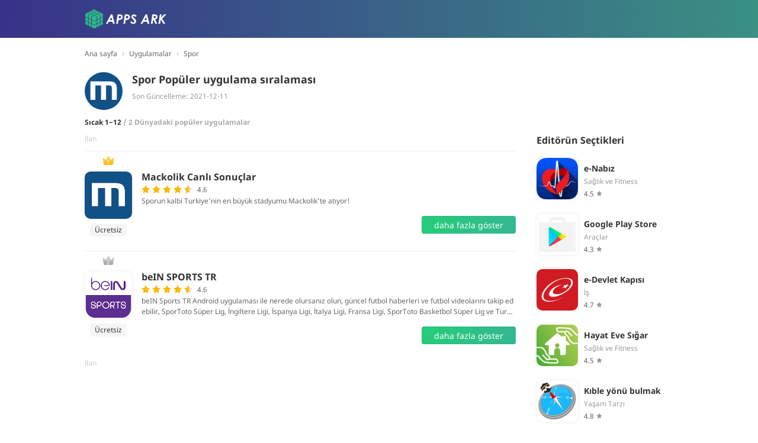

--- FILE ---
content_type: text/html
request_url: https://download-apps.co/apps/sport/
body_size: 6005
content:
<!DOCTYPE html>
<html lang="tr">
	<head>
		<meta charset="UTF-8" />
		<meta
			name="viewport"
			content="width=device-width, initial-scale=1.0, user-scalable=no, viewport-fit=cover"
		/>
		<title>
			Spor Ödeme Popüler Uygulama Sıralaması | Android Apk Ücretsiz İndir
		</title>
		<link rel="preload" href="/Public/css/style.css" as="style" />
		<link rel="preload" href="/Public/css/other.css" as="style" />
		<link
			rel="preload"
			href="/Public/fonts/Noto-Regular.woff2"
			as="font"
			type="font/woff2"
			crossorigin
		/>
		<link
			rel="preload"
			href="/Public/fonts/Noto-Bold.woff2"
			as="font"
			type="font/woff2"
			crossorigin
		/>
		<meta
			name="description"
			content="Spor Android uygulamaları popülerlik sıralaması biçiminde yayınlandı! Sıralamalarınızı düzenli olarak güncelleyebileceğiniz ve hepsini ücretsiz olarak indirebileceğiniz için popüler uygulamalara göz atın!"
		/>
		<meta
			name="keywords"
			content="Spor, Popüler Uygulama, Android Apk, Android Uygulaması, Ücretsiz İndirme, Ücretsiz Uygulama, Popüler Uygulama Sıralaması, Sıralama"
		/>
		<link rel="stylesheet" href="/Public/css/style.css" />
		<link rel="stylesheet" href="/Public/css/other.css" />
		<link href="/favicon.ico" rel="shortcut icon" />

		<link rel="apple-touch-icon" href="/apple-touch-icon.png" />
		<link
			rel="apple-touch-icon"
			sizes="72x72"
			href="/apple-touch-icon-72×72-precomposed.png"
		/>
		<link
			rel="apple-touch-icon"
			sizes="114x114"
			href="/apple-touch-icon-114×114-precomposed.png"
		/>
		<link rel="manifest" href="/Public/json/tr_manifest.json" />
		<meta property="og:type" content="article" />
		<meta
			property="og:title"
			content="Spor Ödeme Popüler Uygulama Sıralaması | Android Apk Ücretsiz İndir"
		/>
		<meta
			property="og:description"
			content="Spor Android uygulamaları popülerlik sıralaması biçiminde yayınlandı! Sıralamalarınızı düzenli olarak güncelleyebileceğiniz ve hepsini ücretsiz olarak indirebileceğiniz için popüler uygulamalara göz atın!"
		/>
		<meta property="og:url" content="https://gr.appsark.co/apps/sport/" />
		<meta property="og:site_name" content="AppsArk" />
		<link rel="canonical" href="https://gr.appsark.co/apps/sport/" />
		<!-- google-analytics -->

		<script type="application/ld+json">
			{
				"@context": "http://schema.org",
				"@type": "BreadcrumbList",
				"itemListElement": [
					{
						"@type": "ListItem",
						"position": 1,
						"Item": {
							"@id": "/",
							"name": "Ana sayfa"
						}
					},
					{
						"@type": "ListItem",
						"position": 2,
						"Item": {
							"@id": "/apps/",
							"name": "Uygulamalar"
						}
					},
					{
						"@type": "ListItem",
						"position": 3,
						"Item": {
							"@id": "/apps/sport/",
							"name": "Popüler Uygulamalar"
						}
					}
				]
			}
		</script>
	</head>

	<body>
		<svg xmlns="http://www.w3.org/2000/svg" style="display: none">
			<defs>
				<symbol id="icon-right" viewBox="0 0 1024 1024">
					<path
						d="M765.7 486.8L314.9 134.7c-5.3-4.1-12.9-0.4-12.9 6.3v77.3c0 4.9 2.3 9.6 6.1 12.6l360 281.1-360 281.1c-3.9 3-6.1 7.7-6.1 12.6V883c0 6.7 7.7 10.4 12.9 6.3l450.8-352.1c16.4-12.8 16.4-37.6 0-50.4z"
						fill="rgba(255,255,255,.25)"
					></path>
				</symbol>
				<symbol id="icon-home" viewBox="0 0 24 24">
					<path
						clip-rule="evenodd"
						fill-rule="evenodd"
						height="512"
						stroke-linejoin="round"
						stroke-miterlimit="2"
						d="m22 16v-8c0-.363-.197-.698-.515-.874l-9-5c-.302-.168-.669-.168-.971 0l-9 5c-.317.176-.514.511-.514.874v8c0 1.39.758 2.707 2.133 3.749 1.777 1.346 4.635 2.251 7.867 2.251 3.231 0 6.09-.905 7.866-2.251 1.376-1.042 2.134-2.359 2.134-3.749zm-8 3.869v-5.736c-.641-.087-1.311-.133-2-.133s-1.359.046-2 .133v5.736c.641.086 1.311.131 2 .131s1.359-.045 2-.131zm2-.426c1.047-.316 1.955-.755 2.658-1.288.81-.613 1.342-1.337 1.342-2.155v-7.412l-8-4.444-8 4.444v7.412c0 .818.532 1.542 1.341 2.155.704.533 1.612.972 2.659 1.288v-6.158c0-.478.338-.889.807-.981.999-.197 2.073-.304 3.193-.304 1.119 0 2.194.107 3.193.304.469.092.807.503.807.981z"
						fill="#34b792"
					></path>
				</symbol>
				<symbol id="icon-app" viewBox="0 0 24 24">
					<path
						clip-rule="evenodd"
						fill-rule="evenodd"
						stroke-linejoin="round"
						stroke-miterlimit="2"
						d="m3.268 5.319c-.172.185-.268.428-.268.681v7.783c0 1.724.888 3.326 2.35 4.24 2.365 1.478 6.12 3.825 6.12 3.825.324.203.736.203 1.06 0 0 0 3.755-2.347 6.12-3.825 1.462-.914 2.35-2.516 2.35-4.24v-7.783c0-.253-.096-.496-.268-.681-1.636-1.759-4.926-3.319-8.732-3.319s-7.096 1.56-8.732 3.319zm15.732 1.094c-1.432-1.337-4.039-2.413-7-2.413s-5.568 1.076-7 2.413v7.37c0 1.034.533 1.996 1.41 2.544l5.59 3.494 5.59-3.494c.877-.548 1.41-1.51 1.41-2.544zm-8 6.173 4.293-4.293c.39-.39 1.024-.39 1.414 0s.39 1.024 0 1.414l-5 5c-.39.391-1.024.391-1.414 0l-3-3c-.39-.39-.39-1.024 0-1.414s1.024-.39 1.414 0z"
						fill="#34b792"
					></path>
				</symbol>
				<symbol id="icon-game" viewBox="0 0 24 24">
					<path
						clip-rule="evenodd"
						fill-rule="evenodd"
						stroke-linejoin="round"
						stroke-miterlimit="2"
						d="m11 6.029v-3.029c0-.552.448-1 1-1s1 .448 1 1v3.029c2.817.165 5.276 1.017 6.866 2.222 1.376 1.042 2.134 2.359 2.134 3.749v4c0 1.39-.758 2.707-2.134 3.749-1.776 1.346-4.634 2.251-7.866 2.251s-6.09-.905-7.866-2.251c-1.376-1.042-2.134-2.359-2.134-3.749v-4c0-1.39.758-2.707 2.134-3.749 1.59-1.206 4.049-2.057 6.866-2.222zm9 5.971v4c0 .818-.532 1.542-1.341 2.155-1.501 1.137-3.93 1.845-6.659 1.845s-5.158-.708-6.659-1.845c-.809-.613-1.341-1.337-1.341-2.155v-4c0-.818.532-1.542 1.341-2.155 1.501-1.137 3.93-1.845 6.659-1.845s5.158.708 6.659 1.845c.809.613 1.341 1.337 1.341 2.155zm-4 3c-.552 0-1 .448-1 1v.026c0 .258.103.506.285.689.183.182.431.285.689.285h.052c.258 0 .506-.103.689-.285.182-.183.285-.431.285-.689 0-.009 0-.017 0-.026 0-.552-.448-1-1-1zm-8-2v-1c0-.552.448-1 1-1s1 .448 1 1v1h1c.552 0 1 .448 1 1s-.448 1-1 1h-1v1c0 .552-.448 1-1 1s-1-.448-1-1v-1h-1c-.552 0-1-.448-1-1s.448-1 1-1zm9-2c-.552 0-1 .448-1 1v.026c0 .258.103.506.285.689.183.182.431.285.689.285h.052c.258 0 .506-.103.689-.285.182-.183.285-.431.285-.689 0-.009 0-.017 0-.026 0-.552-.448-1-1-1z"
						fill="#34b792"
					></path>
				</symbol>
			</defs>
		</svg>

		<header>
			<div class="header">
				<div class="wrapper">
					<a
						class="logo"
						rel="home"
						href="/"
						title="Ücretsiz APK indir-Popüler uygulamalar ve oyunlar"
					></a>
					<input type="checkbox" id="topmenu" />
					<label for="topmenu" class="opacityblack"></label>
					<label for="topmenu" class="topmenu-box">
						<span class="menu-icon"></span>
					</label>
					<div class="navfix">
						<div class="navfix-wp">
							<!-- <a class="logo navfixlogo" rel="home" title="Ücretsiz APK indir-Popüler uygulamalar ve oyunlar" href="/"></a> -->
							<nav>
								<ul class="navfix-ls">
									<li class="navfix-item">
										<a href="/" class="navfix-link">
											<svg class="icon-mr-20">
												<use xlink:href="#icon-home"></use>
											</svg>
											ANA SAYFA
										</a>
									</li>
									<li class="navfix-item">
										<a href="/apps/" class="navfix-link">
											<svg class="icon-mr-20">
												<use xlink:href="#icon-app"></use>
											</svg>
											Uygulamalar
										</a>
									</li>
									<li class="navfix-item">
										<a href="/games/" class="navfix-link">
											<svg class="icon-mr-20">
												<use xlink:href="#icon-game"></use>
											</svg>
											Oyunlar
										</a>
									</li>
								</ul>
							</nav>
						</div>
					</div>
				</div>
			</div>
		</header>
		<svg xmlns="http://www.w3.org/2000/svg" style="display: none">
			<defs>
				<symbol id="icon-left" viewBox="0 0 1024 1024">
					<path
						d="M724 218.3V141c0-6.7-7.7-10.4-12.9-6.3L260.3 486.8c-16.4 12.8-16.4 37.5 0 50.3l450.8 352.1c5.3 4.1 12.9 0.4 12.9-6.3v-77.3c0-4.9-2.3-9.6-6.1-12.6l-360-281 360-281.1c3.8-3 6.1-7.7 6.1-12.6z"
						p-id="8019"
					></path>
				</symbol>
				<symbol id="icon-right" viewBox="0 0 1024 1024">
					<path
						d="M765.7 486.8L314.9 134.7c-5.3-4.1-12.9-0.4-12.9 6.3v77.3c0 4.9 2.3 9.6 6.1 12.6l360 281.1-360 281.1c-3.9 3-6.1 7.7-6.1 12.6V883c0 6.7 7.7 10.4 12.9 6.3l450.8-352.1c16.4-12.8 16.4-37.6 0-50.4z"
					></path>
				</symbol>
				<symbol id="icon-time" viewBox="0 0 1024 1024">
					<path
						d="M512 102.4c226.090667 0 409.6 183.509333 409.6 409.6s-183.509333 409.6-409.6 409.6-409.6-183.509333-409.6-409.6 183.509333-409.6 409.6-409.6z m0 768c197.568 0 358.4-160.832 358.4-358.4s-160.832-358.4-358.4-358.4-358.4 160.832-358.4 358.4 160.832 358.4 358.4 358.4z m-4.266667-602.491733a25.147733 25.147733 0 0 1 25.147734 25.147733v208.725333l147.413333 143.6288 0.128 0.128a26.133333 26.133333 0 0 1 0.110933 37.064534 26.1632 26.1632 0 0 1-37.000533 0l-160.9472-160.942934v-228.608A25.147733 25.147733 0 0 1 507.733333 267.912533z"
						fill="#9890a0"
					></path>
				</symbol>
			</defs>
		</svg>
		<main>
			<div
				class="wrapper rankpage"
				itemscope
				itemtype="http://schema.org/MobileApplication"
			>
				<ol class="breadcrumb">
					<li>
						<a href="/">
							<span> Ana sayfa </span>
						</a>
					</li>
					›
					<li>
						<a href="/apps/">
							<span> Uygulamalar </span>
						</a>
					</li>
					›
					<li>
						<span>Spor</span>
					</li>
				</ol>
				<div class="current-cate">
					<img
						class="current-cate-logo"
						src="/assets/Public/icon/com.kokteyl.mackolik.png"
						alt=""
					/>
					<div class="current-cate-info">
						<h1 class="current-cate-tl">
							<span class="current-cate-tl-txt">Spor </span>Popüler uygulama
							sıralaması
						</h1>
						<div class="update-time">
							<!-- <svg class="icon icon-time">
                            <use xlink:href="#icon-time"></use>
                        </svg> -->

							<span>Son Güncelleme: 2021-12-11</span>
						</div>
					</div>
				</div>
				<div class="rank-total">
					Sıcak 1~12
					<span class="rank-total-span"
						>/ 2 Dünyadaki popüler uygulamalar
					</span>
				</div>
				<div class="pagecontent">
					<div class="pageleft">
						<!-- <div class="rank-top">
                        <img src="/Public/images/rank_bg.png" alt="">
                        <div class="rank-top-info">
                            <h2 class="rank-top-tl">ランキング</h2>
                            <p class="rank-top-des">世界中で人気 アプリ</p>
                            <div class="rank-time">
                                <svg class="icon icon-time">
                                    <use xlink:href="#icon-time"></use>
                                </svg>
                                <span>2020.07.29</span>
                            </div>
                        </div>
                    </div> -->
						<div class="ad-shadow">
							<div class="ad-tit"><span class="ad-tit-text">İlan</span></div>
							<div>
								<style type="text/css">
									.adslot_1 {
										width: 100%;
										height: 250px;
									}
									@media (min-width: 336px) {
										.adslot_1 {
											width: 100%;
											height: 280px;
										}
									}
									@media (min-width: 768px) {
										.adslot_1 {
											width: 100%;
											height: 100px;
										}
									}
								</style>
								<!-- tr-ads1 -->
							</div>
						</div>
						<div class="rank-ls">
							<div class="rank-item">
								<span class="icon-crown icon-crown-1">1</span>
								<div class="rank-item-top">
									<div class="rank-item-lf">
										<div class="rank-item-pic">
											<a
												class="coverlink"
												href="/app/com.kokteyl.mackolik/"
											></a>
											<img
												alt="Mackolik Canlı Sonuçlar"
												src="/assets/Public/icon/com.kokteyl.mackolik.png"
											/>
										</div>
										<span class="rank-item-tag">Ücretsiz</span>
									</div>
									<div class="rank-item-info">
										<h3 class="rank-item-tl">
											<a href="/app/com.kokteyl.mackolik/"
												>Mackolik Canlı Sonuçlar</a
											>
										</h3>
										<div class="starwrap">
											<div class="score-star">
												<span class="have-star" style="width: 92%"></span>
											</div>
											<span>4.6</span>
										</div>
										<div class="rank-item-des">
											<p>
												Sporun kalbi Turkiye’nin en büyük stadyumu Mackolik’te
												atıyor!
											</p>
										</div>
										<div class="rank-btn-wrapper">
											<a href="/app/com.kokteyl.mackolik/" class="rank-download"
												>daha fazla göster</a
											>
											<!-- <a href="/app/com.kokteyl.mackolik/download/android/" class="rank-download">APK İndir</a> -->
										</div>
									</div>
								</div>
							</div>
							<div class="rank-item">
								<span class="icon-crown icon-crown-2">2</span>
								<div class="rank-item-top">
									<div class="rank-item-lf">
										<div class="rank-item-pic">
											<a class="coverlink" href="/app/com.digiturk.ligtv/"></a>
											<img
												alt="beIN SPORTS TR"
												src="/assets/Public/icon/com.digiturk.ligtv.png"
											/>
										</div>
										<span class="rank-item-tag">Ücretsiz</span>
									</div>
									<div class="rank-item-info">
										<h3 class="rank-item-tl">
											<a href="/app/com.digiturk.ligtv/">beIN SPORTS TR</a>
										</h3>
										<div class="starwrap">
											<div class="score-star">
												<span class="have-star" style="width: 92%"></span>
											</div>
											<span>4.6</span>
										</div>
										<div class="rank-item-des">
											<p>
												beIN Sports TR Android uygulaması ile nerede olursanız
												olun, güncel futbol haberleri ve futbol videolarını
												takip edebilir, SporToto Süper Lig, İngiltere Ligi,
												İspanya Ligi, İtalya Ligi, Fransa Ligi, SporToto
												Basketbol Süper Lig ve Turkish Airlines Euroleague maç
												özetlerini ve gollerini maç bittikten hemen sonra beIN
												SPORTS TR uygulaması üzerinden izleyebilirsiniz.
											</p>
										</div>
										<div class="rank-btn-wrapper">
											<a href="/app/com.digiturk.ligtv/" class="rank-download"
												>daha fazla göster</a
											>
											<!-- <a href="/app/com.digiturk.ligtv/download/android/" class="rank-download">APK İndir</a> -->
										</div>
									</div>
								</div>
							</div>
							<div class="cagegory-ad">
								<div class="ad-tit"><span class="ad-tit-text">İlan</span></div>
								<div>
									<style type="text/css">
										.adslot_2 {
											width: 100%;
											height: 250px;
										}
										@media (min-width: 336px) {
											.adslot_2 {
												width: 100%;
												height: 280px;
											}
										}
										@media (min-width: 768px) {
											.adslot_2 {
												width: 100%;
												height: 100px;
											}
										}
									</style>
									<!-- tr-ads2 -->
								</div>
							</div>
						</div>
						<div class="cate-turnpage"></div>
					</div>
					<div class="pageright">
						<section>
							<h2 class="section-tl">Editörün Seçtikleri</h2>
							<div class="ver-ls-wp">
								<div class="ver-ls">
									<div class="ver-item">
										<div class="ver-item-con">
											<a
												href="/app/tr.gov.saglik.enabiz/"
												class="coverlink"
												title=""
											></a>
											<div>
												<img
													class="common-applogo"
													lazyload
													data-src="/assets/Public/icon/tr.gov.saglik.enabiz.png"
													src="/Public/images/load.png"
													alt=""
												/>
											</div>
											<div class="ver-item-info">
												<div class="ver-item-info-lf">
													<h3 class="ver-appname">
														<a href="/app/tr.gov.saglik.enabiz/"> e-Nabız </a>
													</h3>
													<div class="common-appcate">Sağlık ve Fitness</div>
													<div class="onestar">4.5<i class="starfull"></i></div>
												</div>
												<div class="ver-item-info-rt">Detaylar</div>
											</div>
										</div>
									</div>
									<div class="ver-item">
										<div class="ver-item-con">
											<a
												href="/app/google-play-store/"
												class="coverlink"
												title=""
											></a>
											<div>
												<img
													class="common-applogo"
													lazyload
													data-src="/assets/Public/icon/google-play-store.png"
													src="/Public/images/load.png"
													alt=""
												/>
											</div>
											<div class="ver-item-info">
												<div class="ver-item-info-lf">
													<h3 class="ver-appname">
														<a href="/app/google-play-store/">
															Google Play Store
														</a>
													</h3>
													<div class="common-appcate">Araçlar</div>
													<div class="onestar">4.3<i class="starfull"></i></div>
												</div>
												<div class="ver-item-info-rt">Detaylar</div>
											</div>
										</div>
									</div>
									<div class="ver-item">
										<div class="ver-item-con">
											<a
												href="/app/tr.gov.turkiye.edevlet.kapisi/"
												class="coverlink"
												title=""
											></a>
											<div>
												<img
													class="common-applogo"
													lazyload
													data-src="/assets/Public/icon/tr.gov.turkiye.edevlet.kapisi.png"
													src="/Public/images/load.png"
													alt=""
												/>
											</div>
											<div class="ver-item-info">
												<div class="ver-item-info-lf">
													<h3 class="ver-appname">
														<a href="/app/tr.gov.turkiye.edevlet.kapisi/">
															e-Devlet Kapısı
														</a>
													</h3>
													<div class="common-appcate">İş</div>
													<div class="onestar">4.7<i class="starfull"></i></div>
												</div>
												<div class="ver-item-info-rt">Detaylar</div>
											</div>
										</div>
									</div>
									<div class="ver-item">
										<div class="ver-item-con">
											<a
												href="/app/tr.gov.saglik.hayatevesigar/"
												class="coverlink"
												title=""
											></a>
											<div>
												<img
													class="common-applogo"
													lazyload
													data-src="/assets/Public/icon/tr.gov.saglik.hayatevesigar.png"
													src="/Public/images/load.png"
													alt=""
												/>
											</div>
											<div class="ver-item-info">
												<div class="ver-item-info-lf">
													<h3 class="ver-appname">
														<a href="/app/tr.gov.saglik.hayatevesigar/">
															Hayat Eve Sığar
														</a>
													</h3>
													<div class="common-appcate">Sağlık ve Fitness</div>
													<div class="onestar">4.5<i class="starfull"></i></div>
												</div>
												<div class="ver-item-info-rt">Detaylar</div>
											</div>
										</div>
									</div>
									<div class="ver-item">
										<div class="ver-item-con">
											<a
												href="/app/com.quranreading.qibladirection/"
												class="coverlink"
												title=""
											></a>
											<div>
												<img
													class="common-applogo"
													lazyload
													data-src="/assets/Public/icon/com.quranreading.qibladirection.png"
													src="/Public/images/load.png"
													alt=""
												/>
											</div>
											<div class="ver-item-info">
												<div class="ver-item-info-lf">
													<h3 class="ver-appname">
														<a href="/app/com.quranreading.qibladirection/">
															Kıble yönü bulmak
														</a>
													</h3>
													<div class="common-appcate">Yaşam Tarzı</div>
													<div class="onestar">4.8<i class="starfull"></i></div>
												</div>
												<div class="ver-item-info-rt">Detaylar</div>
											</div>
										</div>
									</div>
									<div class="ver-item">
										<div class="ver-item-con">
											<a
												href="/app/tr.gov.saglik.MHRSMOBIL/"
												class="coverlink"
												title=""
											></a>
											<div>
												<img
													class="common-applogo"
													lazyload
													data-src="/assets/Public/icon/tr.gov.saglik.MHRSMOBIL.png"
													src="/Public/images/load.png"
													alt=""
												/>
											</div>
											<div class="ver-item-info">
												<div class="ver-item-info-lf">
													<h3 class="ver-appname">
														<a href="/app/tr.gov.saglik.MHRSMOBIL/"> MHRS </a>
													</h3>
													<div class="common-appcate">Tıp</div>
													<div class="onestar">4.9<i class="starfull"></i></div>
												</div>
												<div class="ver-item-info-rt">Detaylar</div>
											</div>
										</div>
									</div>
									<div class="ver-item">
										<div class="ver-item-con">
											<a href="/app/youtube/" class="coverlink" title=""></a>
											<div>
												<img
													class="common-applogo"
													lazyload
													data-src="/assets/Public/icon/youtube.png"
													src="/Public/images/load.png"
													alt=""
												/>
											</div>
											<div class="ver-item-info">
												<div class="ver-item-info-lf">
													<h3 class="ver-appname">
														<a href="/app/youtube/"> YouTube </a>
													</h3>
													<div class="common-appcate">
														Video Oynatıcılar ve Düzenleyiciler
													</div>
													<div class="onestar">4.1<i class="starfull"></i></div>
												</div>
												<div class="ver-item-info-rt">Detaylar</div>
											</div>
										</div>
									</div>
									<div class="ver-item">
										<div class="ver-item-con">
											<a
												href="/app/com.ziraat.ziraatmobil/"
												class="coverlink"
												title=""
											></a>
											<div>
												<img
													class="common-applogo"
													lazyload
													data-src="/assets/Public/icon/com.ziraat.ziraatmobil.png"
													src="/Public/images/load.png"
													alt=""
												/>
											</div>
											<div class="ver-item-info">
												<div class="ver-item-info-lf">
													<h3 class="ver-appname">
														<a href="/app/com.ziraat.ziraatmobil/">
															Ziraat Mobil
														</a>
													</h3>
													<div class="common-appcate">Finans</div>
													<div class="onestar">4.9<i class="starfull"></i></div>
												</div>
												<div class="ver-item-info-rt">Detaylar</div>
											</div>
										</div>
									</div>
									<div class="ver-item">
										<div class="ver-item-con">
											<a href="/app/telegram/" class="coverlink" title=""></a>
											<div>
												<img
													class="common-applogo"
													lazyload
													data-src="/assets/Public/icon/telegram.png"
													src="/Public/images/load.png"
													alt=""
												/>
											</div>
											<div class="ver-item-info">
												<div class="ver-item-info-lf">
													<h3 class="ver-appname">
														<a href="/app/telegram/"> Telegram </a>
													</h3>
													<div class="common-appcate">Haberleşme</div>
													<div class="onestar">4.4<i class="starfull"></i></div>
												</div>
												<div class="ver-item-info-rt">Detaylar</div>
											</div>
										</div>
									</div>
									<div class="ver-item">
										<div class="ver-item-con">
											<a
												href="/app/tiktok-musically/"
												class="coverlink"
												title=""
											></a>
											<div>
												<img
													class="common-applogo"
													lazyload
													data-src="/assets/Public/icon/tiktok-musically.png"
													src="/Public/images/load.png"
													alt=""
												/>
											</div>
											<div class="ver-item-info">
												<div class="ver-item-info-lf">
													<h3 class="ver-appname">
														<a href="/app/tiktok-musically/"> TikTok </a>
													</h3>
													<div class="common-appcate">Sosyal</div>
													<div class="onestar">4.5<i class="starfull"></i></div>
												</div>
												<div class="ver-item-info-rt">Detaylar</div>
											</div>
										</div>
									</div>
									<div class="ver-item">
										<div class="ver-item-con">
											<a
												href="/app/com.faladdin.app/"
												class="coverlink"
												title=""
											></a>
											<div>
												<img
													class="common-applogo"
													lazyload
													data-src="/assets/Public/icon/com.faladdin.app.png"
													src="/Public/images/load.png"
													alt=""
												/>
											</div>
											<div class="ver-item-info">
												<div class="ver-item-info-lf">
													<h3 class="ver-appname">
														<a href="/app/com.faladdin.app/"> Faladdin </a>
													</h3>
													<div class="common-appcate">Yaşam Tarzı</div>
													<div class="onestar">4.6<i class="starfull"></i></div>
												</div>
												<div class="ver-item-info-rt">Detaylar</div>
											</div>
										</div>
									</div>
									<div class="ver-item">
										<div class="ver-item-con">
											<a
												href="/app/com.vodafone.selfservis/"
												class="coverlink"
												title=""
											></a>
											<div>
												<img
													class="common-applogo"
													lazyload
													data-src="/assets/Public/icon/com.vodafone.selfservis.png"
													src="/Public/images/load.png"
													alt=""
												/>
											</div>
											<div class="ver-item-info">
												<div class="ver-item-info-lf">
													<h3 class="ver-appname">
														<a href="/app/com.vodafone.selfservis/">
															Vodafone Yanımda
														</a>
													</h3>
													<div class="common-appcate">Araçlar</div>
													<div class="onestar">4.4<i class="starfull"></i></div>
												</div>
												<div class="ver-item-info-rt">Detaylar</div>
											</div>
										</div>
									</div>
								</div>
							</div>
						</section>
					</div>
				</div>
			</div>
		</main>
		<footer class="footer">
			<div class="wrapper">
				<div class="ftlogo-wp">
					<a
						href="/"
						rel="home"
						class="logo ftlogo"
						title="Ücretsiz APK indir-Popüler uygulamalar ve oyunlar"
					></a>
				</div>
				<div class="foot-con">
					<a class="foot-link" href="/">ANA SAYFA</a>
					<a class="foot-link" href="/archives/about-us/">HAKKIMIZDA</a>
					<a class="foot-link" href="/archives/contact-us/">BİZE ULAŞIN</a>
					<a class="foot-link" href="/archives/guidance/">Yönlendirme</a>
					<a class="foot-link" href="/archives/disclaimer/">Yasal Uyarı</a>
				</div>
				<div class="copyright">
					<p>AppsArk.co</p>
				</div>
			</div>
		</footer>
		<script>
			var viewHeight = document.documentElement.clientHeight;

			function lazyload() {
				var eles = document.querySelectorAll("img[data-src][lazyload]");
				Array.prototype.forEach.call(eles, function (item, index) {
					var rect;
					if (item.dataset.src === "") return;
					rect = item.getBoundingClientRect();

					if (rect.bottom >= 0 && rect.top < viewHeight) {
						!(function () {
							var img = new Image();
							img.src = item.dataset.src;
							img.onload = function () {
								item.src = img.src;
							};
							item.removeAttribute("data-src");
							item.removeAttribute("lazyload");
						})();
					}
				});
			}

			lazyload();
			document.addEventListener("scroll", lazyload);
		</script>
		<script src="/Public/js/jquery-1.10.1.min.js"></script>
	<script defer src="https://static.cloudflareinsights.com/beacon.min.js/vcd15cbe7772f49c399c6a5babf22c1241717689176015" integrity="sha512-ZpsOmlRQV6y907TI0dKBHq9Md29nnaEIPlkf84rnaERnq6zvWvPUqr2ft8M1aS28oN72PdrCzSjY4U6VaAw1EQ==" data-cf-beacon='{"version":"2024.11.0","token":"292ce852f49d486ca02919fb5b8b05b3","r":1,"server_timing":{"name":{"cfCacheStatus":true,"cfEdge":true,"cfExtPri":true,"cfL4":true,"cfOrigin":true,"cfSpeedBrain":true},"location_startswith":null}}' crossorigin="anonymous"></script>
</body>
</html>


--- FILE ---
content_type: text/css
request_url: https://download-apps.co/Public/css/style.css
body_size: 13579
content:
*{box-sizing:border-box}body{font-family:游ゴシック体,yu gothic,YuGothic,hiragino kaku gothic pron,hiragino sans,Meiryo,sans-serif;font-size:14px;line-height:1.78;color:#333}body,h1,h2,h3,h4,h5,h6,p,ul,ol,dl,dt,dd{margin:0;padding:0}li{list-style:none}html{font-size:100%;-ms-text-size-adjust:100%;-webkit-text-size-adjust:100%}a{cursor:pointer;text-decoration:none;color:#333}a,a:hover,a:visited{outline:none}img{max-width:100%;transition:opacity ease .25s;vertical-align:middle;opacity:1}img[data-src]{opacity:0}button{border:none;background:0 0}input:focus,button:focus,textarea{outline:none}::-webkit-input-placeholder{color:#ccc}::-moz-placeholder{color:#ccc}:-ms-input-placeholder{color:#ccc}article,aside,figure,footer,header,main,nav,section{display:block}.wrapper{padding:0 16px}.header{position:relative;height:48px;text-align:center;background-image:linear-gradient(to right,#2c2582,#2e897b)}.header::before{position:absolute;top:0;right:0;bottom:0;left:0;content:'';background-color:rgba(255,255,255,.06)}.homeheader{position:relative;z-index:99}.homeheader .header{background-color:rgba(255,255,255,.06);background-image:none}.logo,.linepage::before,.coronapage::before,.homehoro-info::before{background-image:url(../images/app_bg.png);background-repeat:no-repeat}.logo{display:inline-block;width:163px;height:32px;margin-top:11px;background-position:-3px -40px;background-size:300px 79px}.header .logo{transform:scale(.8);transform-origin:center 0}.ftlogo-wp{display:flex;align-items:center;justify-content:space-between}#topmenu,#searchmenu,#showmore{display:none}.topmenu-box{position:absolute;z-index:1004;top:16px;left:16px;width:20px;height:16px}.menu-icon,.menu-icon::before,.menu-icon::after{width:100%;height:2px;border-radius:2px;background-color:#fff}.menu-icon{position:relative;z-index:1000;display:block;width:14px}.menu-icon::before,.menu-icon::after{position:absolute;top:7px;left:0;width:20px;content:'';transition:all ease .25s}.menu-icon::after{top:14px;width:10px}.navfix{position:absolute;z-index:1003;top:48px;bottom:0;left:0;width:100%}.navfix-wp{overflow:hidden;max-height:0;transition:all 300ms cubic-bezier(.165,.84,.44,1);background-color:#fff}.navfix-ls{display:flex;flex-wrap:wrap;padding:16px 16px 8px 8px}.navfix-item{width:50%;margin-bottom:8px;padding-left:8px;transition:all .3s ease .05s}.navfix-lang{position:absolute;bottom:76px;display:flex;flex-wrap:wrap;max-width:240px;padding:0 16px;text-align:left}.icon-lang{width:25px;height:25px}.select-link{margin-right:8px}.navfix-link{line-height:40px;display:flex;overflow:hidden;align-items:center;padding:0 16px;text-align:left;white-space:nowrap;border:1px solid #f8f8f8;border-radius:5px}.header-new-ls{display:flex;flex-wrap:wrap;padding:16px 16px 0 8px;border-top:6px solid #f8f8f8}.header-new-item{position:relative;width:50%;padding-left:8px}.header-new-item-img{width:100%;max-height:80px;border-radius:5px;-o-object-fit:cover;object-fit:cover}.header-new-item-tl{font-size:13px;display:block;margin-top:8px;margin-bottom:12px}.coronapage::before{width:20px;height:20px;margin-right:10px;content:'';background-position:-136px -3px;background-size:160px 42px}.hd-corona{position:absolute;top:0;right:50px;display:flex;align-items:center;justify-content:flex-end;width:48px;height:48px}.icon-oly{width:25px;height:25px;fill:#fff}.hd-corona-no{display:none}.homehoro-info::before{display:inline-block;width:25px;height:25px;margin-right:8px;content:'';background-position:-152px -24px;background-size:180px 47px}.search-icon-wp{position:absolute;top:16px;right:12px;width:24px;height:20px}.search-icon{position:relative;display:block;width:12px;height:12px;transform:rotate(-45deg);border:2px solid #fff;border-radius:100%}.search-icon::after{position:absolute;top:8px;left:50%;display:block;width:2px;height:10px;content:'';background-color:#fff}.search{position:absolute;z-index:1000;top:7px;right:16px;overflow:hidden;width:0;height:36px;transition:all ease .25s;border-radius:36px;background-color:#fff}.search-form{display:flex;align-items:center;justify-content:center;min-width:224px;height:100%;padding-right:48px;padding-left:16px}.sea-text{font-size:14px;flex:1;height:100%;border:none}.sea-btn{position:absolute;right:0;flex:0 0 48px;width:48px;height:100%}.opacityblack,.opacitywhite,.cateopacitywhite{position:fixed;right:0;bottom:0;left:0;display:none}.opacityblack{z-index:1002;top:0;transition:all ease .25s;background-image:linear-gradient(rgba(0,0,0,0),rgba(0,0,0,.6))}.opacitywhite,.cateopacitywhite{z-index:999;top:48px;background-color:transparent}.search-pos{position:absolute;top:50%;right:20px;margin-top:-9px}.search-pos .search-icon{border-color:#34b792}.search-pos .search-icon::after{background-color:#34b792}#searchmenu:checked~.opacitywhite{display:block}#searchmenu:checked~.search,.searchresult-hd .search{width:calc(100vw - 66px)}#topmenu:checked~.opacityblack{display:block}#topmenu:checked~.navfix{}#topmenu:checked~.navfix .navfix-wp{max-height:800px}#topmenu:checked~.topmenu-box .menu-icon{background:0 0}#topmenu:checked~.topmenu-box .menu-icon::before{transform:rotate(45deg)}#topmenu:checked~.topmenu-box .menu-icon::after{width:20px;transform:rotate(-45deg);transform-origin:1px -2px}.icon-mr-20{flex:0 0 20px;width:20px;height:20px;margin-top:-3px;margin-right:10px}.footer{padding:16px 0 24px;background-image:url(../images/footer.png);background-size:cover}.foot-con{display:flex;flex-wrap:wrap;margin-top:4px;margin-bottom:10px}.copyright{color:#666}.foot-link{color:#666}.foot-link::after{padding:0 10px;content:'/';color:#666}.ft-horo{color:#3dc98a}.footer-lang{display:flex;flex-wrap:wrap}.footer-lang-link{margin-right:8px}.curlang,.maskcon-item-link{line-height:42px;position:relative;display:inline-block;display:inline-flex;align-items:center;-ms-flex-align:center;padding:0 32px;cursor:pointer;color:rgba(255,255,255,.8);border-radius:42px;background-color:rgba(255,255,255,.1)}.curlang{margin-top:11px;padding:0 10px}.curlang::after{width:6px;height:6px;margin-bottom:4px;margin-left:8px;content:'';transform:rotate(45deg);border:2px solid rgba(255,255,255,.1);border-width:0 2px 2px 0}.lang-text{padding-right:16px}.maskcon-item{width:50%;padding-left:16px}.maskcon-item-link{font-size:13px;line-height:1.2;justify-content:flex-start;width:100%;margin-bottom:16px;padding:0;padding:10px 16px;word-break:break-word;color:#333;background-color:#f2f7fa}.maskcon-item-link .icon-lang{flex:0 0 25px}.footer .icon-lang{margin-right:8px}.maskview{position:fixed;z-index:10;top:0;right:0;bottom:0;left:0;display:none;background-color:rgba(0,0,0,.5)}.maskcon{position:fixed;z-index:11;top:50%;top:50%;left:50%;display:flex;flex-wrap:wrap;width:300px;height:100px;height:530px;margin-top:-265px;margin-left:-150px;padding:30px 16px 0 0;transition:all ease .25s;transform:translateY(100vh);border-radius:10px;background-color:#fff;-ms-border-radius:10px;-o-border-radius:10px}.maskconclose{position:absolute;top:8px;left:16px;display:block;width:30px;height:30px;cursor:pointer;transform:rotate(-45deg)}.maskconclose::before,.maskconclose::after{position:absolute;display:block;content:'';background-color:#333}.maskconclose::before{top:0;width:18px;height:2px}.maskconclose::after{top:-8px;left:8px;width:2px;height:18px}#maskconcontrol{display:none}#maskconcontrol:checked~.maskview{display:block}#maskconcontrol:checked~.maskcon{transform:translateY(0)}.homepage{padding-bottom:16px}.content-top{position:relative;overflow:hidden;margin-top:-48px;padding-top:120px;padding-bottom:90px;background:url(../images/home_mobile.png);background-repeat:no-repeat;background-size:cover;background-position:center;margin-bottom:16px}.content-top .wrapper{display:flex;flex-direction:column;justify-content:center;height:100%}.home-banner .wrapper{position:relative}.banner-r{max-width:180px;margin:0 auto}.banner-info{margin-top:10px;text-align:center;display:flex;flex-direction:column;align-items:center;color:#fff}.home-banner .banner-info{max-width:500px}.banner-info-tl{font-size:28px;line-height:36px;text-shadow:0 0 7px rgba(255,255,255,.23)}.content-top-tl{font-size:20px;margin-bottom:5px;color:#fff}.content-top-info{font-size:14px;line-height:20px;margin-top:12px;color:rgba(255,255,255,.4)}.total-ls{display:flex;margin-top:10px;margin-left:-16px}.total-item{font-size:12px;flex:1;padding-left:16px;text-align:center;color:#fff}.total-sub{font-size:12px;font-weight:400;display:inline-block;margin-bottom:-8px;padding-left:4px;transform:scale(.8);transform-origin:left center}.total-item-tl{font-size:12px;line-height:32px;border-radius:3px;background-color:rgba(0,0,0,.2);-ms-border-radius:3px;-o-border-radius:3px}.icon-total{width:20px;height:20px;margin-right:6px}.homehoro-info{display:flex;align-items:center;color:#fff}.section-tl{font-size:16px;line-height:1;position:relative;margin-top:40px}.section-tl-more{font-size:12px;font-weight:400;position:absolute;right:0;bottom:0;text-transform:capitalize;color:#bbb}.scroll-x{font-size:0;width:100%;white-space:nowrap}.trend-ls{overflow-x:auto;margin-right:-16px;margin-left:-3px;padding:20px 0 8px 3px}.trend-item{font-size:12px;line-height:16px;position:relative;display:inline-block;width:112.5px;padding-right:16px;vertical-align:top;white-space:normal}.trend-item-sort{font-size:12px;line-height:16px;position:absolute;width:20px;height:16px;text-align:center;border-bottom-right-radius:5px;background-color:#fff;box-shadow:0 1px 3px rgba(0,0,0,.1)}.pageleft .trend-item{width:86px}.trend-ls.common-nomar{padding-top:6px;padding-bottom:0}.coverlink{position:absolute;z-index:9;top:0;right:0;bottom:0;left:0}.common-applogo{width:70px;height:70px;margin-bottom:8px;border-radius:10px;box-shadow:0 0 6px rgba(0,0,0,.08)}.cate-app-logo{width:56px;height:56px;border-radius:7px;-ms-border-radius:7px;-o-border-radius:7px}.trend-applogo{width:96px;height:96px;margin-bottom:8px;border-radius:20px}.trend-appname{font-size:12px;font-weight:400;font-weight:700;line-height:1.2;min-height:32px}.trend-appname a{display:-webkit-box;overflow:hidden;-webkit-box-orient:vertical;-webkit-line-clamp:2}.onestar{font-size:12px;line-height:16px;margin-top:5px;color:#666}.starfull{display:inline-block;width:12px;height:12px;margin:0 3px;background-image:url(../images/star_black.svg);background-repeat:no-repeat;background-position:0 1px;background-size:12px 12px}.common-appcate{font-size:12px;display:block;margin-top:6px;color:#999}.ver-ls-wp{overflow-x:auto;overflow-y:hidden;margin-right:-16px;margin-left:-3px;padding-left:3px}.ver-ls{font-size:0;width:calc(300% - 24px);padding:4px 0 8px}.cate-app-wp .ver-ls,.cate-game-wp .ver-ls{width:1008px}.ver-item,.ver-ls .edt-list-item{line-height:16px;position:relative;display:inline-block;width:33.33333%;margin-top:16px;margin-top:16px;padding-right:16px;vertical-align:top}.ver-ls .edt-small-tl{font-size:12px;line-height:1.78}.ver-item-con{font-size:14px;position:relative;display:flex;align-items:center;flex:1}.cate-trend-ls .ver-item-con{margin-top:10px}.ver-item-info{display:flex;align-items:center;flex:1;justify-content:space-between;height:100%;margin-left:10px}.ver-appname{font-size:14px;font-weight:400;font-weight:700}.ver-item-info-lf{padding-right:16px}.ver-item-info-rt{font-size:12px;line-height:32px;min-width:68px;padding:0 16px;text-align:center;color:#3dc98a;border-radius:32px;background-color:#f9f9f9;-ms-border-radius:32px;-o-border-radius:32px}.pop-item{font-size:14px;position:relative;margin-top:20px;vertical-align:top}.pop-con{position:relative;height:226px;padding:12px;border-radius:6px;background-color:#fff;box-shadow:0 0 6px rgba(0,0,0,.08)}.pop-item-img{position:relative}.pop-item-img img{width:100%;height:100%;height:140px;border-radius:6px;box-shadow:0 0 6px rgba(0,0,0,.08);-o-object-fit:cover;object-fit:cover}.pop-item-info{font-size:15px;font-weight:700;line-height:22px;display:block;padding:18px 16px 14px;text-align:center}.pop-item-sort{font-size:12px;line-height:26px;position:absolute;bottom:-13px;left:50%;height:26px;padding:0 12px;transform:translateX(-50%);color:#3dc98a;border-radius:2px;background-color:#fff}.boxstar{display:none}.cate-block-ls{display:flex;flex-wrap:wrap;margin-left:-16px}.cate-block-item{flex:0 0 50%;width:50%;margin-top:20px;padding-left:16px}.cate-block-img{width:40px;height:40px;margin-bottom:6px;background-image:url(../images/category.png);background-repeat:no-repeat;background-size:cover}.icon-cate-education{background-position:0 -40px}.icon-cate-entertainment{background-position:0 -80px}.icon-cate-finance{background-position:0 -120px}.icon-cate-food-and-drink{background-position:0 -160px}.icon-cate-music-and-audio{background-position:0 -200px}.icon-cate-action{background-position:0 -240px}.icon-cate-adventure{background-position:0 -280px}.icon-cate-arcade{background-position:0 -320px}.icon-cate-card{background-position:0 -360px}.icon-cate-simulation{background-position:0 -400px}.icon-cate-puzzle{background-position:0 -440px}.cate-block-con{font-size:12px;font-weight:700;position:relative;display:flex;align-items:center;-ms-flex-align:center;flex-direction:column;justify-content:center;height:96px;padding-right:16px;padding-left:16px;white-space:nowrap;border-radius:15px;background-color:#fff;box-shadow:0 0 6px rgba(0,0,0,.08)}.jatrend{margin-top:20px}.jatrend-item{margin-bottom:20px}.jatrend-con{position:relative;overflow:hidden;height:250px;padding:16px;border-radius:4px;background-color:#000}.jatrend-con-link{color:#fff}.jatrend-con-b{position:relative;display:flex;flex-direction:column;justify-content:space-between;height:100%;padding:10px 0;color:#fff;border-top:1px solid rgba(255,255,255,.8);border-bottom:1px solid rgba(255,255,255,.8)}.jatrend-info{line-height:1.4;max-width:70%;margin-left:-16px;padding:16px;background-color:rgba(52,183,146,.85)}.jatrend-img{position:absolute;top:0;left:0;width:100%;height:100%;-o-object-fit:cover;object-fit:cover}.cate-trend{font-size:14px}.cate-trend-tl{line-height:80px;position:relative;display:flex;align-items:center;-ms-flex-align:center;justify-content:space-between;margin-bottom:16px;padding:0 8px 0 24px;color:#fff;border-radius:6px;background-image:url(../images/category_bg.png);background-repeat:no-repeat;background-position:-10px -10px;text-shadow:0 0 12px rgba(0,0,0,.5);-ms-border-radius:6px;-o-border-radius:6px}.cate-trend-tl a{color:#fff}.cate-app-wp .ver-item:nth-child(2) .cate-trend-tl{background-position:-10px -100px}.cate-app-wp .ver-item:nth-child(3) .cate-trend-tl{background-position:-10px -190px}.cate-game-wp .ver-item:nth-child(1) .cate-trend-tl{background-position:-10px -280px}.cate-game-wp .ver-item:nth-child(2) .cate-trend-tl{background-position:-10px -370px}.cate-game-wp .ver-item:nth-child(3) .cate-trend-tl{background-position:-10px -460px}.breadcrumb{display:none}.pagetitle{font-size:20px;line-height:1.5;position:relative;margin:10px 0;padding-right:30px}.safecon{position:absolute;top:-10px;right:0;width:26px;padding-bottom:2px;padding-left:2px;border-radius:0 0 30px 30px;background-color:#2f6084;-ms-border-radius:0 0 30px 30px;-o-border-radius:0 0 30px 30px}.review-rank{line-height:42px;position:relative;display:flex;align-items:center;-ms-flex-align:center;justify-content:space-between;margin-bottom:10px;padding:0 16px 0 48px;border:1px solid #eee;border-radius:3px;-ms-border-radius:3px;-o-border-radius:3px}.review-rank-more{color:#34b792}.review-rank .icon-crown{line-height:20px;top:6px;left:14px}.review-rank a{overflow:hidden;max-width:90%;white-space:nowrap;text-overflow:ellipsis}.iconsafe{width:20px;height:20px;margin-left:1px;vertical-align:middle}.repicfix,.horoscope{position:relative;height:200px;margin-bottom:10px}.horoscope{font-size:40px;line-height:200px;text-align:center;color:#fff;background-image:url(../images/horoscope_mobile.png);background-size:100% 200px}.reviewcon h3,.common-title,.notice-tl,.pageright .section-tl,.pageleft .section-tl{font-size:16px;line-height:1.3;position:relative;display:flex;align-items:center;-ms-flex-align:center;justify-content:space-between;margin:15px -16px;padding:8px 16px;background-color:#f3f3f3}.reviewcon h3::before,.common-title::before,.notice-tl::before,.pageright .section-tl::before,.pageleft .section-tl::before{position:absolute;top:0;bottom:0;left:0;width:5px;content:'';background-image:linear-gradient(to right,#3ecb7a,#43b693)}.pageright .section-tl,.pageleft .section-tl{margin-bottom:0}.common-title-more{font-size:12px;font-weight:400;color:#999}.reviewcon p,.reviewcon h4,.reviewcon ul{position:relative;margin:14px 0}.reviewcon h4{margin-right:-16px;margin-left:-16px;padding:3px 16px}.reviewcon h4.stamp-info-tl{margin-top:0;margin-bottom:0}.linehomepage .reviewcon h4.stamp-info-tl{font-size:14px;overflow:hidden;white-space:nowrap;text-overflow:ellipsis}.linehomepage .stamp-info-txt{font-size:12px}.reviewcon ul>li{position:relative;padding-left:12px}.reviewcon ul>li>strong{font-weight:700}.reviewcon>ul>li::before{position:absolute;top:11px;left:0;width:4px;height:4px;content:'';border-radius:100%;background-color:#000}.aboutpage.reviewcon ul>li{padding-left:0}.aboutpage.reviewcon>ul>li::before{display:none}.appdetail{overflow:hidden;margin-bottom:14px;border:1px solid #a6d9ca;border-top-width:0;border-radius:3px}.appdetail-item{font-size:12px;line-height:1.2;display:flex;overflow:hidden;align-items:center;color:#666;border-top:1px solid #a6d9ca}.appdetail-item.pc-none{display:block}.appdetail-hd{font-weight:700;padding:8px;color:#333}.smalllogo{width:40px;height:40px;margin-right:10px;border-radius:7px}.appdetail-btn{font-size:18px;display:flex;align-items:center;flex:1;justify-content:center;height:60px;margin:8px;color:#fff;border-radius:8px;background-image:linear-gradient(to right,#24cd77,#34b792)}.detailpage .appdetail-btn{font-weight:700}.appdetail-btn-no{color:#fff;border-color:#e8e8e8;background:#e8e8e8}.appdetail-btn-no svg{fill:#fff}.icon-plat{width:30px;height:30px;margin-right:8px}.appdetail-line-tl{font-weight:700;display:inline-block;flex:0 0 84px;width:84px;margin-right:15px;padding:8px 0;text-align:center;color:#333;border-right:1px solid #a6d9ca;background-color:#f2fbf7}.icon-line-plat{width:16px;height:16px;margin-right:10px;vertical-align:sub}.score-star{position:relative;width:80px;height:16px;margin-left:-2px;background-image:url(../images/star_gray.svg);background-size:16px 16px}.have-star{position:absolute;top:0;left:0;height:16px;background-image:url(../images/star_full.svg);background-size:16px 16px}.appdetail-btn~img{display:block;margin-bottom:14px}.notice{line-height:25px;padding:8px 16px 0;transition:all ease .25s}.linedetailpage .notice{margin-top:-16px;margin-bottom:40px;padding-right:0;padding-left:0}.notice-tl{position:relative;margin:0;cursor:pointer}.notice-con{overflow:hidden;max-height:36px;margin:16px -16px;transition:all ease .25s}.notice-link{display:block;padding:0 16px;text-decoration:underline;color:#34b792}.notice a{text-decoration:underline;color:#34b792}.notice p{margin:5px 0}#showmore:checked~.notice-con{max-height:500px}#showmore:checked~.notice-con .notice-tl .qplus::after{display:none}.app-like-wp{margin-top:14px;margin-bottom:20px;text-align:right}.app-like{font-size:12px;line-height:24px;display:inline-block;padding:0 12px;cursor:pointer;color:#fff;border-radius:3px;background-image:linear-gradient(to right,#24cd77,#34b792)}.iconlike{width:16px;height:16px;vertical-align:sub;fill:#fff}.have-like{background:#ccc}.line-detail .app-like{line-height:44px;margin-left:6px;padding-right:16px;padding-left:16px}.line-detail .iconlike{margin-right:0}.related-con{margin:16px 0 14px;padding:16px 16px 8px;background-color:#f5f5f5}.related-con .section-tl{margin-top:0;margin-bottom:10px}.related{margin-top:25px}.related-ls{display:flex;flex-wrap:wrap;margin-bottom:8px}.related-tl{font-size:16px;line-height:1;margin-right:-16px;margin-left:-16px;padding:15px 16px 12px}.related-item{line-height:32px;position:relative;margin-right:8px;margin-bottom:8px;border:1px solid #34b792;border-radius:4px;-ms-border-radius:4px;-o-border-radius:4px}.related-block{display:inline-block;margin-top:6px}.related-link{display:block;padding:0 10px;color:#34b792}.codeapp-wrap{display:none}.pageright{padding-bottom:16px}.appdetail-option{display:block;margin-right:-8px}.appdetail-btn-line{display:flex;margin-right:-8px;margin-bottom:8px}.platformpage .appdetail-btn{font-size:14px;display:flex;align-items:center;-ms-flex-align:center;justify-content:center;height:48px;margin-left:0;padding-right:10px;padding-left:10px;border-radius:8px}.platformpage .pageleft{margin-top:16px}.platformpage .icon-plat{width:24px;height:24px;margin-right:4px;fill:#fff}.platformpage .appdetail-btn-primary{min-height:60px;margin-bottom:0}.platformpage .appdetail-btn-white{font-size:12px;color:#34b792;background:#effbf6}.platformpage .appdetail-btn-white .icon-plat{fill:#34b792}.platformpage .appdetail-btn .icon-plat{width:24px;height:24px;margin-right:4px}.editorbox-wp{border:1px solid #ddd}.editorbox{position:relative;display:flex;padding:16px}.editorbox::after{position:absolute;right:-1px;bottom:-4px;left:-1px;height:3px;content:'';background-color:#f5f5f5}.editorbox-lf{display:none;flex:0 0 160px;width:160px}.editorbox-lf img{width:100%;height:100%;-o-object-fit:cover;object-fit:cover}.editorbox-rt{line-height:25px;display:flex;flex:1;flex-direction:column}.editorbox-title{text-decoration:underline;color:#34b792}.editorbox-span{display:block;text-align:left;color:#aaa}.editorbox:hover .editorbox-span{text-decoration:underline}.platformpage .appdetail-con .appdetail-hd{display:none}.platinfo{overflow:hidden;margin:16px 0;border:1px solid #a6d9ca;border-top-width:0;border-radius:3px}.question-ls{margin:16px 0 20px}.question-item{position:relative;margin-bottom:16px}.question-tl{font-weight:700;line-height:1.4;position:relative;display:block;padding:20px 30px 20px 16px;padding-left:48px;cursor:pointer;color:#34b792;border:1px solid #eee;border-radius:4px;background-color:#fff}.qnumber{line-height:30px;position:absolute;top:50%;left:8px;display:block;width:30px;height:30px;margin-top:-15px;text-align:center;border-radius:100%;background-color:#f3f3f3}.question-link{text-decoration:underline;color:#34b792}.qshowmore{position:absolute;z-index:2;top:0;right:3px;display:flex;align-items:center;justify-content:flex-end;width:50px;height:100%}.qplus{position:relative;display:block;width:26px;height:26px;border-radius:3px;background-color:#fff}.qplus::before,.qplus::after{position:absolute;top:50%;left:50%;content:'';background-color:#34b792}.qplus::before{width:14px;height:2px;margin-top:-1px;margin-left:-7px}.qplus::after{width:2px;height:14px;margin-top:-7px;margin-left:-1px}.question-con{line-height:25px;overflow:hidden;max-height:0;margin-top:-11px;padding:7px 16px 0;transition:all ease .25s;border:1px solid #eee}.question-con p{margin:14px 0}.questionctrl{display:none}.questionctrl:checked~.question-con{max-height:500px}.questionctrl:checked~.question-tl .qplus::after{display:none}.curapp{display:flex;align-items:center;margin:0 0 8px;padding:8px 10px;border:1px solid #a6d9ca;border-radius:10px;-ms-border-radius:10px;-o-border-radius:10px}.curapp-lf{flex:0 0 70px;width:70px}.curapp-lf-img{border-radius:10px;box-shadow:0 0 6px rgba(0,0,0,.08);-ms-border-radius:10px;-o-border-radius:10px}.curapp-rt{overflow:hidden;flex:1;padding-right:10px;padding-left:10px;color:#999}.curapp-rt-tl{font-size:16px;line-height:1.4;overflow:hidden;white-space:nowrap;text-overflow:ellipsis;color:#333}.curapp-rt-ver{line-height:1.1;color:#555}.curapp-rt-category{display:block;margin-top:3px;color:#3dc98a}.curapp-down{display:none}.appbox-link{font-size:14px;line-height:60px;display:block;display:flex;align-items:center;-ms-flex-align:center;justify-content:center;height:60px;margin:8px 0;text-align:center;text-align:center;color:#fff;border-radius:8px;background-image:linear-gradient(to right,#24cd77,#34b792)}.appbox-link .icon-plat{width:24px;height:24px;margin-right:4px}.curapp-how-to .icon-plat{width:20px;height:20px;margin-right:4px}.curapp-how-to{font-size:12px;line-height:48px;display:block;display:flex;align-items:center;-ms-flex-align:center;justify-content:center;height:48px;margin:8px 0 16px;text-align:center;color:#34b792;border-radius:8px;background-color:#ebfbf7}.xapkoption{font-size:13px;line-height:24px;margin:16px 0;padding:16px;border-radius:3px;background-color:#ebfbf7}.xapkoption h6{font-size:14px;margin-bottom:5px}.xapk-link{display:block;margin-top:5px;text-decoration:underline;color:#34b792}.xapk-other{text-decoration:underline;color:#34b792}.rank-top{position:relative;overflow:hidden;height:130px;margin-right:-16px;margin-left:-16px}.rank-top img{width:100%;height:100%}.rank-top-info{font-size:18px;position:absolute;top:0;right:0;bottom:0;left:0;display:flex;flex-direction:column;justify-content:center;padding:0 16px}.rank-top-tl{font-size:18px;line-height:1;text-transform:uppercase;color:#34b792}.rank-top-des{font-weight:700;line-height:1;margin-top:10px;color:#fff}.rank-time{font-size:12px;display:flex;align-items:center;margin-top:12px;color:#9890a0}.icon-time{width:20px;height:20px;margin-right:5px}.update-time .icon-time{width:16px;height:16px}.rank-ls{margin-top:-10px;border-bottom-width:0;border-radius:3px;-ms-border-radius:3px;-o-border-radius:3px}.rank-item{position:relative;position:relative;display:block;margin-top:24px;padding-top:34px;border-top:1px solid #eee}.rank-item-top{display:flex}.rank-item-lf{text-align:center}.rank-item-pic{position:relative;overflow:hidden;flex:0 0 80px;width:80px;height:80px;border-radius:10px;box-shadow:0 0 6px rgba(0,0,0,.08)}.rank-item-tag{font-size:12px;line-height:22px;display:inline-block;margin-top:8px;padding:0 8px;color:#333;border-radius:3px;background-color:#f5f5f5;-ms-border-radius:3px;-o-border-radius:3px}.rank-item-info{flex:1;padding-left:16px}.rank-item-tl{font-size:16px;line-height:1.2}.rank-item-des{font-size:12px;line-height:18px;display:-webkit-box;overflow:hidden;-webkit-box-orient:vertical;text-overflow:ellipsis;word-break:break-all;color:#666;-webkit-line-clamp:2}.rank-btn-wrapper{display:none}.rankpage .pageleft .score-star{width:90px;height:22px;margin-right:6px;background-image:url(../images/star_gray.svg);background-size:18px 22px}.rankpage .pageleft .have-star{height:22px;background-image:url(../images/star_full.svg);background-size:18px 22px}.cagegory-ad{margin-top:24px}.icon-crown{font-size:12px;position:absolute;top:6px;left:28px;display:block;width:24px;height:20px;padding-top:4px;transform:scale(.8);text-align:center;color:#fff;background-image:url(../images/crown.png);background-size:cover}.icon-crown-1{background-position:0 0}.icon-crown-2{background-position:0 115px}.icon-crown-3{background-position:0 230px}.othercrownnum{padding-top:2px;color:#999;border-radius:100%;background:#f5f5f5;-ms-border-radius:100%;-o-border-radius:100%}.rankpage .icon-crown{top:5px;left:40px;margin-left:-12px}.rankpage .othercrownnum{line-height:1}.categorypage .icon-crown{top:0;left:0}.rank-total{font-size:12px;margin-bottom:10px;padding:10px 0;text-align:center;background-color:#f5f5f5}.rank-total-span{color:#aaa}.current-cate{display:flex;margin:24px 0 10px}.current-cate-logo{display:none;width:64px;height:64px;border-radius:100%;-ms-border-radius:100%;-o-border-radius:100%}.current-cate-info{width:100%;text-align:center}.current-cate-tl{font-size:18px;line-height:1.4;margin-bottom:5px}.current-cate-tl-txt{font-size:20px;display:block;margin-bottom:5px;color:#3dc98a}.update-time{font-size:12px;color:#999}.starwrap{font-size:12px;display:flex;align-items:center;-ms-flex-align:center;color:#666}.rankpage .score-star{width:90px;height:22px;margin-right:6px;background-image:url(../Image/star_gray.svg);background-size:18px 22px}.music-item-tag{font-size:12px;line-height:22px;height:22px;margin-left:10px;padding:0 8px;color:#34b792;border:1px solid #34b792;border-radius:3px}.pagewrapper{font-size:16px;display:flex;align-items:center;justify-content:center;margin-bottom:20px;text-align:center}.page-right,.page-left{line-height:40px;display:flex;align-items:center;justify-content:center;width:80px;height:40px;border-radius:3px;background-image:linear-gradient(to right,#24cd77,#34b792)}.page-right .icon-right,.page-left .icon-left{width:24px;height:24px;transition:all ease .25s;fill:#fff}.page-right:hover .icon-right{transform:translateX(5px)}.page-left:hover .icon-left{transform:translateX(-5px)}.turn-page{font-size:12px;margin:0 18px}.musictitle{font-size:20px;font-weight:700;line-height:24px;margin-top:10px}.music-info{font-size:13px;line-height:1.8;margin-bottom:20px}.music-ls{margin-top:20px}.music-item{position:relative;margin-top:25px;padding:30px 30px 0;border-top:1px solid #eee}.music-item-num{line-height:25px;position:absolute;top:-1px;left:0;display:block;width:25px;height:25px;text-align:center;color:#fff;border-radius:0 0 15px 15px;background-color:#fd7c00}.music-item-product{display:flex;align-items:center;flex-direction:row;margin-bottom:10px}.music-item-pic{position:relative;flex:0 0 80px;width:80px;height:80px}.music-item-info{flex:1;padding-left:10px}.music-item-tag{font-size:12px;line-height:22px;height:22px;margin-left:10px;padding:0 8px;color:#34b792;border:1px solid #34b792;border-radius:3px}.music-item-score{padding:0 10px 0 5px;color:#8a8a8a}.music-item-des{font-size:13px;line-height:1.8;margin-bottom:20px}.tables-content{margin-bottom:20px;border:2px solid #ddd;background-color:#f3f3f3}.reviewcon .tables-title{line-height:42px;margin:0;padding:0 10px;text-align:center;border-bottom:1px solid #ddd}.reviewcon .tables-title::before{display:none}.topic-ad{margin:15px 0}.tables-list{line-height:30px;margin:0;padding:10px}.reviewcon .tables-list h4{position:relative;margin:0;padding:0 0 0 20px}.tables-list h4::before,.tables-list h4::after{position:absolute;top:10px;left:0;display:block;width:5px;height:5px;content:'';transform:rotate(45deg);border:1px solid #259878;border-width:1px 1px 0 0}.tables-list h4::after{left:5px}.tables-list h5{font-size:14px;font-weight:400;position:relative;margin-left:40px;padding-left:10px}.tables-list h5::before{position:absolute;top:8px;left:0;width:0;height:0;content:'';border:5px solid #259878;border-color:transparent transparent transparent #259878}.tables-list a{color:#259878}.downads{margin:0 16px}.reviewcon h3.stamp-tl{padding-bottom:0;background-color:#fff}.stamp-ls{margin-top:16px}.reviewcon .stamp-tl::before{display:none}.stamp-ad{padding-left:16px;padding-right:16px}.stamp-item,.stamp-item-con{position:relative;overflow:hidden;margin-bottom:16px;padding:0 16px 16px;border:1px solid #eee}.stamp-item{margin-top:16px}.stamp-con{display:flex;align-items:center;margin-top:14px}.free-stamp-item .stamp-con{flex-direction:column}.stamp-img-free{height:110px}.stamp-item::before,.stamp-item-con::before{position:absolute;right:0;left:0;width:0;height:0;content:'';border:20px solid #bbb;border-color:#bbb transparent transparent #bbb}.stamp-num{line-height:30px;position:absolute;right:0;left:0;width:20px;text-align:center;color:#fff}.stamp-info{overflow:hidden;flex:1;padding-left:16px}.reviewcon .stamp-info-txt{margin:0}.stamp-info-tl{font-size:16px;margin-bottom:3px}.stamp-info-price{display:block;color:#f32727}.stamp-img{flex:0 0 80px;width:80px;height:100%}.linehome-pic-wp .stamp-img{height:80px}.fontred{padding-left:10px;color:#f32727}.stamp-info-link,.goothersite{line-height:50px;display:block;margin-top:16px;text-align:center;color:#fff;border-radius:6px;background-image:linear-gradient(to right,#24cd77,#34b792)}.stampdetail img{display:block;margin:0 auto}.stampdetail p{line-height:25px;margin:14px 0}.stampdetail table{width:100%;margin:20px 0;border-spacing:0;border-collapse:collapse;text-align:center}.stampdetail table tr td,.stampdetail table tr th{font-size:12px;line-height:30px;padding:0 10px;border:1px solid #ddd}.goothersite{display:flex;align-items:center;justify-content:center;margin:20px 0}.mb-none{display:none}.aboutpage,.toppage,.searchpage{min-height:calc(100vh - 200px)}.sitemap-tl,.aboutpage h6{font-size:14px;margin:14px 0}.map-ls{display:flex;flex-wrap:wrap;margin-top:10px;padding-bottom:30px}.map-item{flex:0 0 50%;width:50%}.map-item-link{line-height:30px;position:relative;display:block;display:block;overflow:hidden;white-space:nowrap;text-overflow:ellipsis;border-bottom:1px solid #eee}.map-item-link::before{display:inline-block;width:4px;height:4px;margin-right:10px;content:'';border-radius:100%;background-color:#ddd}.aboutpage.reviewcon{margin-top:16px}.cateselect-wrapper{position:relative}.category-section-tl{font-size:14px;line-height:44px;display:flex;align-items:center;-ms-flex-align:center;justify-content:space-between;margin-top:24px;padding:0 20px;white-space:nowrap;border-radius:3px;background-color:#f5f5f5;-ms-border-radius:3px;-o-border-radius:3px}.category-section-tl-more{font-size:12px;font-weight:400;color:#999}.cate-applogo{width:90px;height:90px;margin-bottom:8px}.categorypage{margin-bottom:24px}.categorypage .trend-item{width:146px;padding-left:34px}.categorypage .ver-item-info-rt{min-width:80px;padding-right:0;padding-left:0}.cate-turnpage{display:flex;align-items:center;-ms-flex-align:center;justify-content:center;margin:24px 0}.cate-turnpage-item{display:flex;align-items:center;-ms-flex-align:center;justify-content:center;width:40px;height:40px;margin:0 4px;color:#34b792;border:1px solid #eee;border-radius:3px;-ms-border-radius:3px;-o-border-radius:3px}.other-turnpage{border-width:0}.active-turnpage{color:#333}.cate-icon-left,.cate-icon-right{width:14px;height:14px;fill:#34b792}.cate-page-disable .cate-icon-left,.cate-page-disable .cate-icon-right{fill:#eee}.cate-tl{font-size:16px;line-height:48px;display:flex;align-items:center;align-items:center;-ms-flex-align:center}.cate-dropdown{width:8px;height:8px;margin-top:-2px;margin-left:8px;transition:all ease .25s;transform:rotate(45deg);border-right:2px solid #333;border-bottom:2px solid #333}.icon-cate-game{width:26px;height:26px;margin-right:10px}.icon-cate-app{width:20px;height:20px;margin-right:10px}#cateselect{display:none}.cate-ls{position:absolute;z-index:1000;top:48px;display:flex;overflow:hidden;flex-wrap:wrap;height:0;padding:0 20px;transition:all ease .25s;border-radius:3px;background-color:#fff;box-shadow:0 0 3px rgba(0,0,0,.15);-ms-border-radius:3px;-o-border-radius:3px}.cate-item{font-size:12px;line-height:30px;overflow:hidden;width:50%;padding-right:16px;white-space:nowrap;text-overflow:ellipsis}.cate-item-sum{color:#999}.cate-active-item{font-weight:700}#cateselect:checked~.cateopacitywhite{display:block}#cateselect:checked~nav .cate-ls{height:auto;padding:20px}#cateselect:checked~label .cate-dropdown{margin-top:2px;transform:rotate(-135deg)}.categorypage .pageright{display:none}.categoryname{color:#34b792}.section-md-tl{font-size:18px;font-weight:700;line-height:1;margin-bottom:24px}.related-cate-item{position:relative;display:flex;align-items:center;-ms-flex-align:center;margin-bottom:12px}.related-cate-img{width:32px;height:32px;margin-right:12px;border-radius:100%;-ms-border-radius:100%;-o-border-radius:100%}.related-cate-tl{font-size:14px;font-weight:400}.related-cate-num{color:#999}.rank-right-more{line-height:1;display:block;margin:24px 0 48px;color:#34b792}.topic-item{position:relative;display:flex;align-items:center;-ms-flex-align:center;margin-top:24px}.topic-img{overflow:hidden;flex:0 0 90px;width:90px;height:60px;border-radius:3px;-ms-border-radius:3px;-o-border-radius:3px;-o-object-fit:cover;object-fit:cover}.topic-tl{font-size:14px;font-weight:400;line-height:20px;display:-webkit-box;overflow:hidden;-webkit-box-orient:vertical;padding-left:12px;-webkit-line-clamp:2}.pwp{max-width:360px;margin-bottom:32px;border:2px solid #121822}.pwp p{font-weight:700;line-height:1.3;margin:0;padding:8px 10px;color:#fff;background-color:#333}.pwp .repic{position:relative;margin-top:0;border-bottom:1px solid #ddd}.pwp p span{font-size:18px;font-style:italic;margin-right:10px}.pwp .repic{padding-top:82%;background-color:#eee}.pwp .repic img{position:absolute;top:0;left:0}.fontweight span{font-size:24px;font-weight:700;display:block;margin-right:10px;color:#34b792}.edt-list{overflow:hidden;margin:16px 0}.edt-list-item{margin-bottom:16px}.pageleft .edt-list,.pageleft .edt-list-item,.pageright .edt-list,.pageright .edt-list-item{margin-bottom:0}.pageleft .edt-list{margin-top:-15px}.pageright .edt-list{margin-top:0}.edt-list-item-link{position:relative;display:block;overflow:hidden;width:100%;height:100%;text-align:center;border-radius:5px;background:#fff}.edt-list-item-link-img{position:absolute;top:0;right:0;bottom:0;left:0;width:100%;height:100%;transition:all ease .25s;background-size:cover}.edt-list-wrap,.app-related-con{position:relative;overflow:hidden;width:100%;height:208px}.ver-ls .edt-list-wrap{height:180px}.app-related-con{position:relative;display:flex;overflow:hidden;align-items:center;-ms-flex-align:center;justify-content:center;height:140px;margin-top:16px;border-radius:8px}.downloadpage .app-related-con{margin-bottom:16px}.app-related-tl{font-size:16px;position:relative;z-index:99;padding:0 16px;text-align:center;color:#fff}.app-related-tl a{color:#fff}.edt-list-wrap,.app-related-con{display:flex;align-items:center;-ms-flex-align:center;flex-direction:column;justify-content:center;padding:0 20px}.edt-small-tag{font-size:12px;padding:0 5px;color:#34b792}.edt-list-con{position:relative;height:80px;padding:5px;background-color:rgba(255,255,255,.8)}.edt-list-dis{display:flex;align-items:center;-ms-flex-align:center;flex-direction:column;justify-content:center;height:100%;padding:16px;border:1px solid #555}.edt-list-dis p{font-size:20px}.edt-list-pic{width:100%;height:100%;transition:all ease .25s;transform:scale(1,1)}.edt-list-pic:hover{transform:scale(1.1,1.1)}.subject-wrapper{position:relative;margin:16px 0;padding:16px;border:1px solid #ddd;border-radius:3px}.subject-n-wrapper{margin-top:16px;position:relative;margin-left:-16px;margin-right:-16px;border-top:4px solid #f1f5f7;padding:24px 16px 8px}.editcon-box-ads{margin-top:8px}.sortnum-n{position:absolute;top:0;left:0;color:#fff;padding-left:5px}.sortnum-n::after{position:absolute;left:0;content:'';width:0;height:0;border-style:solid;border-color:#f32727 transparent transparent transparent;border-width:34px 34px 0 0;z-index:-1}.editcon-box{display:flex;align-items:center;-ms-flex-align:center;flex-wrap:wrap;margin-right:-14px;margin-left:-14px}.editcon-box-pic{overflow:hidden;flex:0 0 70px;width:70px;height:70px;margin-left:14px;border-radius:14px}.editcon-box-info{line-height:1.3;flex:1;padding:0 14px}.editcon-box-txt{padding:12px 16px 0}.editcon-box-r{padding-right:12px;display:flex;align-items:center}.editcon-box-link{font-size:14px;color:#fff;background-color:#24cd77;border-radius:15px;line-height:28px;padding:0 8px}.editcon-box-tag{color:#999;font-size:12px}.reviewcon-n p{font-size:18px}.editcon-box-des{display:-webkit-box;overflow:hidden;-webkit-box-orient:vertical;-webkit-line-clamp:2;margin-bottom:18px;margin-top:4px}.editcon-box-img{width:100%;height:200px;object-fit:cover}.editcon-down{width:30px;height:30px;background-color:#24cd77;border-radius:100%;display:flex;align-items:center;justify-content:center}.editcon-down-mes{display:none}.icon-down{width:13px;height:13px}.editcon-box-name-sm{margin-bottom:4px;font-size:24px}.editcon-box-btn{display:flex;width:100%;margin-top:14px;padding-right:14px}.editcon-box-download,.editcon-box-review{line-height:30px;position:relative;width:100%;height:30px;margin-left:14px;text-align:center;border-radius:3px}.editcon-box-download{color:#fff;background-color:#34b792}.editcon-box-review{color:#34b792;border:1px solid #34b792}.editcon-box-name{font-size:18px}.editcon-box-category{font-size:12px;color:#34b792}.editcon-box-star{transform:scale(.6);transform-origin:0 0}.sortnum{font-size:12px;line-height:1;position:absolute;top:-17px;left:-3px;width:20px;padding:2px 0;text-align:center;color:#fff;border-top-left-radius:3px;border-bottom-right-radius:10px;background-color:#f32727}.row-me{margin-top:-10px}.row-item{position:relative;display:block;margin:20px 0;padding:12px 16px;border:1px solid #ddd;border-radius:8px;box-shadow:0 1px 3px rgba(0,0,0,.12),0 1px 1px rgba(0,0,0,.14),0 2px 1px -1px rgba(0,0,0,.2)}.row-logo{display:inline-block;width:16px;height:16px;margin-right:5px;vertical-align:bottom}.row-curlink{font-size:12px;line-height:16px;color:#3c4043}.sarrow{font-size:12px;display:inline-block;transform:scale(.9)}.row-tl{font-size:16px;line-height:20px;overflow:hidden;padding-top:12px;padding-bottom:7px;color:#1967d2}.row-info{font-size:14px;line-height:20px;padding-top:2px;color:#3c4043}.noresult-tl{margin-top:80px;margin-bottom:18px}.noresult-ls{margin-top:15px}.noresult-item{line-height:20px;position:relative;padding-left:3px}.noresult-item::before{display:inline-block;width:4px;height:4px;margin-right:10px;content:'';vertical-align:middle;border-radius:4px;background-color:#000}.editorpage .pageleft nav{margin-top:10px;margin-bottom:10px}.editorpage .pageleft nav a{line-height:1.4;display:block;padding:6px 0;text-decoration:underline;color:#1da1f2}.n-error{font-size:14px;display:flex;align-items:center;-ms-flex-align:center;flex-direction:column;justify-content:center;min-height:100vh;padding-bottom:10%;color:#fff;background-color:#202948}.n-error-info{font-size:34px;font-weight:700;line-height:1.4;margin-bottom:10px;padding:0 16px;text-align:center;color:#3dc98a}.n-error-link{color:#fff}.n-error-ok{position:relative;margin-top:32px;padding:8px 54px 8px 32px;color:#fff;border-radius:3px;background-color:rgba(255,255,255,.1);-ms-border-radius:3px;-o-border-radius:3px}.icon-touch{position:absolute;right:0;width:50px;height:50px;transition:all ease .25s}.hc__footer__r{display:none}.hc__form{margin-bottom:0!important}.hc__messages{margin-top:0!important}.hc__menu{margin-top:0!important}.hc__right{padding:0!important}.hc__footer{margin-top:0!important}.linesearch{position:relative;height:48px;margin:15px 0;border-radius:3px;background-color:#f7f7f7}.line-text{width:100%;height:48px;padding:0 95px 0 15px;border:none;border-radius:5px 0 0 5px;background:0 0}.line-btn{line-height:48px;position:absolute;top:0;right:-1px;width:80px;height:48px;text-align:center;color:#fff;border:none;border-radius:0 5px 5px 0;background-color:#3dc98a}.linecommon-ls{margin-bottom:16px}.linecommon-item{margin-bottom:5px}.linecommon-item-link{line-height:40px;display:flex;align-items:center;-ms-flex-align:center;padding:0 4px 0 10px;color:#fff;border-radius:5px;box-shadow:0 0 5px rgba(0,0,0,.04)}.freeline{background-color:#efc814}.hiddenline{background-color:#f788a3}.priceline{background-color:#2965a2}.linestamp-pagetl{font-size:20px;margin-top:24px;text-align:center}.linecommon-item-link .icon{fill:#ccc}.linecommon-item-info{font-size:14px;flex:1;padding:0 8px}.lineicon-right{width:16px;height:16px;fill:#fff}.linestamp-tl{font-size:16px;line-height:1;display:flex;align-items:center;-ms-flex-align:center;justify-content:space-between;margin-top:24px;margin-bottom:16px}.linestamp-tl-more{font-size:12px;font-weight:400;color:#999}.linestamp-ls{margin-top:-16px;margin-bottom:40px}.linestamp-con{position:relative;display:flex;align-items:center;-ms-flex-align:center;height:108px;padding:16px 0;border-bottom:1px solid #eee}.linestamp-pic{width:76px}.linestamp-pic-img{max-height:76px}.linestamp-info{flex:1;padding-left:16px}.linestamp-info-tl{font-size:14px;font-weight:400}.linestamp-info-time{font-size:12px}.linestamp-cate-con{font-size:12px;line-height:20px;position:relative;display:flex;align-items:center;-ms-flex-align:center;margin-top:16px}.linestamp-cate-img{width:40px;height:40px;margin-right:8px}.linestamp-con .lineicon-right{fill:#bbb}.line-detail{display:flex;align-items:center;-ms-flex-align:center;padding:16px 0}.line-detail-pic{position:relative;width:90px;height:90px}.custom-audio{position:absolute;right:0;bottom:0;display:flex;align-items:center;justify-content:center;width:30px;height:30px;cursor:pointer;border:1px solid #ddd;border-radius:100%;background-color:rgba(255,255,255,.95)}.custom-audio audio{position:absolute;z-index:9;right:-100px;display:none;width:100px}.icon-audio{width:20px;height:20px;fill:#aaa}.line-detail-item .custom-audio{z-index:10;right:10%;bottom:10%}.linehome-item .custom-audio,.linehome-pic-wp .custom-audio{bottom:0}.line-detail-item .icon-audio,.linehome-item .icon-audio,.line-rt-wp .custom-audio{width:20px;height:20px}.linepc{display:none}.linemb{display:flex;align-items:center;-ms-flex-align:center;margin-bottom:16px}.line-detail-info{position:relative;z-index:10;flex:1;padding-left:16px}.line-detail-info-tl{font-size:16px}.line-detail-info-txt{display:none}.line-detail-info-price{font-size:24px;font-weight:700;color:#43b693}.linemb{margin-right:-8px}.linemb-item{padding-right:8px}.line-item-price{width:98px}.line-item-go{flex:1}.line-item-price .line-detail-info-link{background-color:#ff5a5a}.line-detail-info-link{font-size:14px;line-height:44px;display:block;padding:0 16px;text-align:center;color:#fff;border-radius:4px;background-color:#3ec98a}.line-detail-ls{display:flex;display:flex;overflow:hidden;flex-wrap:wrap;margin:0 -16px;padding-top:16px}.line-detail-item{position:relative;display:flex;align-items:center;justify-content:center;width:33.3333%;margin-top:16px;margin-bottom:16px;padding:0 16px}.line-detail-item::after{display:block;width:100%;padding-top:100%;content:''}.line-detail-ad{width:100%;padding-right:16px;padding-left:16px}.line-detail-img{position:absolute;max-width:80%;max-height:80%}.line-detail-info-text{display:none}.line-tab{line-height:44px;margin-top:-16px;border-bottom:1px solid #eee}.line-tab-item{position:relative;display:inline-block;width:60px;text-align:center}.line-tab-active{font-weight:700}.line-tab-active::after{position:absolute;bottom:-1px;left:15px;width:30px;height:2px;content:'';background-color:#4ad295}.pageright .weather-rt{margin-top:25px;margin-bottom:40px}.pageright .weather-item{line-height:50px;height:50px;margin-bottom:16px;padding:0 16px;border:1px solid #eee;border-radius:5px}.pageright .weather-con{font-size:12px;display:flex;align-items:center;justify-content:space-between;text-align:center}.pageright .weather-item-name{width:40px;text-align:left}.pageright .weather-item-img{display:block;width:50px;max-height:30px}.pageright .weather-item-high{color:#ff8430}.pageright .weather-item-lower{color:#18c499}.pageright .weather-item-precip{display:block;width:30px;text-align:right;color:#333}.fortune-box{margin-top:16px;margin-bottom:40px;padding:16px;border:1px solid #eee;border-radius:5px}.fortune-lf-img{max-width:100px;margin-right:16px}.fortune-item,.fortune-lf{display:flex;align-items:center;-ms-flex-align:center}.fortune-date{font-weight:400;margin-bottom:10px}.fortune-item-txt{margin-right:6px}.linemargin{margin-bottom:16px}.linedetailpage .stampdetail{margin-bottom:40px}.linepreview{position:fixed;z-index:99;top:0;right:0;bottom:0;left:0;display:flex;display:none;align-items:center;-ms-flex-align:center;justify-content:center;background-color:rgba(0,0,0,.5)}.line-rt-ls{}.line-rt-item{position:relative;display:flex;align-items:center;margin-bottom:24px}.line-rt-wp{position:relative;margin-right:8px}.line-rt-wp::after{display:block;width:70px;height:70px;content:''}.line-rt-img{position:absolute;top:0}.line-rt-tl{font-weight:400}.linehome-ls{display:flex;flex-wrap:wrap;margin-top:16px;margin-left:-16px}.linehome-item{width:50%;margin-bottom:16px;padding-left:16px;text-align:center}.linehome-con{position:relative;padding:16px 0;border-radius:8px;box-shadow:0 0 12px rgba(0,0,0,.06)}.linehome-wp{position:relative}.linehome-pic-wp{position:relative;flex:0 0 80px;width:80px;margin-top:14px}.linehome-pic-img{height:120px;transition:all ease .25s}.linehome-info-wp{font-size:12px;margin-top:16px;padding-bottom:8px;border:1px solid #eee;border-radius:4px}.linehome-info-tl{font-size:14px;font-weight:400;font-weight:700;overflow:hidden;margin-top:8px;white-space:nowrap;text-overflow:ellipsis}.line-tips{margin-top:16px;padding:16px 0;text-align:center;background-color:#f8f8f8}.line-cate-cur{display:block;margin-bottom:8px;text-decoration:underline}.list-line{margin-top:16px}.icon-horo{width:20px;height:20px;margin-right:4px;fill:#5512b1}.homehoro{font-size:14px;line-height:48px;position:relative;display:flex;align-items:center;justify-content:center;max-width:222px;margin:22px auto 0;transition:all ease .25s;color:#fff;border-radius:5px;background-color:rgba(255,255,255,.15)}.icon-right{width:16px;height:16px;margin-left:8px}.appbox{position:relative;display:flex;overflow:hidden;align-items:center;-ms-flex-align:center;justify-content:center;height:200px;margin-bottom:10px}.appbox:before{position:absolute;z-index:9;top:0;right:0;bottom:0;left:0;display:block;content:'';background-color:rgba(0,0,0,.35)}.bgimg{position:absolute;top:0;right:0;bottom:0;left:0;transform:scale(1.8);background-size:cover;-webkit-filter:blur(8px);filter:blur(8px)}.appbox-logo{position:relative;z-index:10;overflow:hidden;width:90px;height:90px;border-radius:16px;-ms-border-radius:16px;-o-border-radius:16px}.review-comment-wp{}.review-comment{display:flex}.review-comment-avatar{flex:0 0 35px;width:35px;height:35px;border-radius:100%}.review-comment-input{flex:1;height:80px;padding:14px 14px 14px 9px;border:1px solid #e1e4e6}.review-comment-submit{line-height:30px;width:120px;cursor:pointer;text-align:center;color:#fff;border-radius:4px;background-image:linear-gradient(to right,#24cd77,#34b792)}.user-action{display:flex;align-items:center;justify-content:space-between;margin-top:16px}#facing{position:fixed;z-index:2;top:0;right:0;bottom:0;left:0;transition:all ease .25s;background-color:rgba(0,0,0,.55)}.modal{position:fixed;z-index:-8;top:50%;left:50%;display:flex;align-items:center;-ms-flex-align:center;flex-direction:column;justify-content:center;width:300px;height:150px;height:150px;margin-top:-75px;margin-left:-150px;padding:0 16px;transition:all ease .25s;transform:translateY(-100px);opacity:0;border-radius:4px;background-color:#fff}.modal-tl{font-size:16px;line-height:26px;text-align:center}.modal-btn{line-height:30px;width:120px;margin-top:16px;cursor:pointer;text-align:center;color:#fff;border-radius:4px;background-color:#34b792}.version-item{position:relative;display:block;display:flex;align-items:center;-ms-flex-align:center;justify-content:space-between;margin-top:8px;padding:8px 10px;border-radius:4px;background-color:#34b792}.version-item-con{line-height:25px;position:relative;border-radius:0 0 4px 4px}.icon-tips{position:absolute;right:0;bottom:0}.version-item-tl{font-size:13px;line-height:24px;display:flex;flex-direction:column;color:#fff;border-radius:4px 4px 0 0}.version-item-size{font-size:12px}.version-item-txt{font-size:12px;position:relative;display:flex;align-items:center;-ms-flex-align:center;color:#fff}.version-item-name{font-size:18px}.version-item-name a{color:#fff}.version-item-txt .icon-download{width:28px;height:14px;margin-left:5px}.thisapp{font-size:16px;line-height:24px;position:relative;display:block;display:flex;overflow:hidden;align-items:center;height:70px;margin-top:16px;padding:0 16px;color:#38b893;border-radius:4px;background-image:linear-gradient(to right,#fff9e9,#d2fff4)}.thisapp::before{position:absolute;top:0;right:0;bottom:0;left:0;display:block;content:'';background-color:rgba(0,0,0,.38)}.thisapp-link{font-size:14px;position:relative;color:#fff}.ad-tit{line-height:1;position:relative;margin:0 0 12px}.ad-tit-text{font-size:12px;position:relative;color:#ccc}.updated-time{font-size:12px;line-height:1;display:flex;justify-content:space-between;margin:0 0 12px;color:#ccc}.sortwp{position:relative}.sortnum{position:absolute;z-index:10;top:0;left:0}.reviewcon .coupon-item p{margin-top:0;margin-bottom:0}.coupon-item .title{font-size:16px;font-weight:700}.o-banner{position:relative;overflow:hidden;height:300px;margin-bottom:16px;color:#fff}.o-banner-bg{width:100%;height:100%;-o-object-fit:cover;object-fit:cover}.o-banner-con{position:absolute;top:0;right:0;bottom:0;left:0}.o-banner-box{display:flex;align-items:center;flex-direction:column;justify-content:center;height:100%}.o-banner-tl{font-size:24px;color:#ffc75b;text-shadow:0 5px 15px rgba(70,10,10,.5)}.o-banner-sub{font-size:28px;text-shadow:0 5px 15px rgba(70,10,10,.5)}.f-banner-sub{font-size:28px;text-shadow:0 5px 15px rgba(70,10,10,.5)}.o-banner-info{text-transform:uppercase;color:rgba(255,255,255,.8)}.f-common-tl{font-size:22px;line-height:1.4;position:relative;display:flex;justify-content:center;margin-top:44px;margin-bottom:32px;padding-bottom:20px;text-align:center}.f-common-tl{margin-bottom:10px}.f-common-sub{line-height:1;position:relative;margin-top:44px;text-align:center;color:#c83237}.f-common-sub{position:relative;margin-top:0;margin-bottom:4px;color:#3226ac}.f-common-sub:before{position:absolute;z-index:10;content:attr(text);color:#22d2bf;-webkit-mask:linear-gradient(to left,#22d2bf,transparent )}.o-review-con{font-size:16px;padding:0 32px;text-align:center;color:#333}.o-shadow,.f-shadow,.prodetail{position:relative;margin-bottom:16px;padding-bottom:44px;box-shadow:0 3px 15px rgba(0,0,0,.03)}.o-shadow::before,.f-shadow::before{position:absolute;top:-15px;right:-15px;left:-15px;height:20%;content:'';background-color:#fff}.f-shadow::before{height:50%}.prodetail{font-size:16px;margin-top:16px;padding:32px;text-align:center}.active-detail{color:#c83237}.active-detail .icon-mr-20{transition:all ease .25s;transform:rotate(180deg);fill:#c83237}.download-recon .appdetail-btn{margin:16px 0}.server-info{font-weight:700;margin:6px 8px;text-align:center;color:#333}.service-pc{font-size:12px;line-height:1;display:block;margin-bottom:6px}.version-virus .virus-link{color:#fff}.icon-link{width:12px;height:12px;margin-left:3px}.f-icon{position:relative;display:block;width:64px;height:64px;margin:70px auto 25px;background-image:url(../images/fire_bg.png);background-size:64px 320px}.f-icon-2{background-position:0 -64px}.f-time-shadow{box-shadow:0 3px 15px rgb(0 0 0/3%)}.time-have{color:#1661dd}.boxstar{display:flex;flex-direction:column;width:100%;text-align:center;border-top:1px solid #a6d9ca;border-radius:3px;-ms-border-radius:3px;-o-border-radius:3px}.boxstar-tl{font-weight:700;line-height:48px;height:48px;margin:0;text-align:center;background-color:#f2fbf7}.boxstar-al{display:flex;align-items:center;flex:1;flex-direction:column;justify-content:center;margin:0;padding:8px 0}.boxstar-al .common-applogo{width:120px;height:120px;margin-bottom:0}.sdetail-tl{font-size:20px;margin-top:30px;margin-bottom:16px}.play-item-link{display:block}.gragcolor{display:none;margin-top:16px;border-color:#eee}.turnpage{display:flex;margin-top:16px;margin-right:-8px;margin-bottom:16px;margin-left:-8px}.turnpage-link{font-size:18px;font-weight:700;line-height:48px;display:block;flex:1;margin:0 8px;text-align:center;color:#fff;border-radius:6px;background-color:#34b792}.turnpage-gary{background-color:#ddd}.turnads{margin-bottom:16px}.picturemg img+.ad-tit{margin-top:15px}.download-box{display:flex;align-items:center;flex-direction:column;text-align:center;color:#fff}.download-logo{width:68px;height:68px;border:2px solid #fff;border-radius:12px}.download-info{margin-top:16px}.download-tips{font-size:20px;line-height:1.5;margin-bottom:5px}.download-text{font-size:12px;opacity:.5}.download-link{font-size:12px;text-decoration:underline;color:#28ffe7}.download-link-white{font-size:12px;display:flex;align-items:center;margin-top:8px;text-decoration:underline;color:#fff}.icon-arrow{width:16px;height:16px;margin-right:8px}.matchreview .subject-wrapper{margin-top:-12px}.aster-ls{display:flex;flex-wrap:wrap;margin-left:-16px}.aster-item{flex:0 0 100%;width:100%;margin-top:16px;padding-left:16px}.aster-con{position:relative;padding:16px;border-radius:4px;box-shadow:0 0 3px rgba(0,0,0,.1)}.aster-img{width:100%;height:140px;-o-object-fit:cover;object-fit:cover}.aster-tl{font-size:14px;overflow:hidden;margin-top:12px;white-space:nowrap;text-overflow:ellipsis}.aster-des{display:-webkit-box;overflow:hidden;-webkit-box-orient:vertical;height:72px;-webkit-line-clamp:3}.aster-btn{line-height:36px;display:block;margin-top:12px;text-align:center;color:#fff;border-radius:4px;background-color:#259878}.ad-margintop{margin-top:16px}input[id*=star]{display:none}.stars{display:flex;flex-direction:row-reverse;justify-content:space-between;width:115px;margin-top:-4px;margin-bottom:12px;margin-left:-3px}.star{display:inline-block;width:23px;height:23px;cursor:pointer;transition:all .1s;background-image:url(../images/star_black.svg);background-size:cover}#star-5:checked~.star,#star-4:checked~.star,#star-3:checked~.star,#star-2:checked~.star,#star-1:checked~.star{background-image:url(../images/star_full.svg)}.linebox{display:flex;margin-bottom:12px;margin-top:16px;margin-left:-16px}.lineitem{flex:1;padding-left:16px}.line-title{font-size:16px;font-weight:700}.select-label{font-weight:400;line-height:48px;position:relative;display:inline-block;width:100%;height:48px;padding-left:12px;cursor:pointer;color:#333;border:2px solid #ccc;border-radius:3px;background-color:#fff}.select-label::after{position:absolute;top:19px;right:12px;display:block;width:0;height:0;content:'';border:6px solid #333;border-color:#333 transparent transparent transparent}.down-wp{position:relative;height:36px;margin-top:8px;margin-bottom:16px}.allline-list{position:absolute;z-index:99;overflow:hidden;width:100%;height:0;transition:all ease .25s;transform:translateY(30px);pointer-events:none;opacity:0;border-radius:0 0 3px 3px;background-color:#fff;box-shadow:0 3px 8px rgba(0,0,0,.1)}.allline-item{display:flex;align-items:center;padding:8px 16px;cursor:pointer;color:#333;border-bottom:1px solid rgba(255,255,255,.2)}.allline-img{width:40px;margin-right:16px;border-radius:100%}.activedown .allline-list{height:auto;transform:translateY(1px);pointer-events:auto;opacity:1}.noline{text-align:center}.mbnone{display:none}.countdown{width:100%;max-width:222px;height:72px;background-color:rgba(7,70,151,.3);border:2px solid rgba(255,255,255,.3);border-radius:12px;display:flex;margin-top:16px;padding-left:10px;padding-right:10px}.countdown-item{flex:1;display:flex;flex-direction:column;align-items:center;justify-content:center;font-size:12px;color:#6eb8ff;line-height:1}.time{font-size:24px;color:#fff;margin-bottom:8px}.countdown-colon{font-size:24px;color:#fff;padding-top:1px}.black5-year{font-size:20px;text-shadow:0 9px 15px rgba(0,0,0,.27)}.black5-tl{font-size:36px;line-height:1.3;color:#ffe17b;text-shadow:0 8px 11px rgba(0,0,0,.26)}.black5-tl-sp{color:#fff;display:block}.black5-left-1,.black5-left-2,.black5-right-1,.black5-right-2{display:none}.hsales-item{margin-top:16px;position:relative}.hsales-con{position:relative;height:100px;background-image:url(../images/sale-banner.png);border-radius:12px;display:flex;justify-content:center;flex-direction:column;padding:0 24px}.hsales-con-sm{color:#ffe17b;font-size:14px}.hsales-con-tl{font-size:18px}.hsales-con-tl a{color:#fff}.icon-next{width:32px;height:32px;position:absolute;right:22px;transition:all ease .25s}.hot-item{position:relative;margin-top:16px;line-height:16px}.hot-item-con{display:-webkit-box;display:-webkit-flex;display:-moz-box;display:-ms-flexbox;display:flex;-webkit-box-align:center;-webkit-align-items:center;-moz-box-align:center;-ms-flex-align:center;align-items:center}.sales-ls{margin-bottom:16px}.sales-item-img{position:relative;width:56px;-webkit-box-flex:0;-webkit-flex:0 0 56px;-moz-box-flex:0;-ms-flex:0 0 56px;flex:0 0 56px;border-radius:10px;overflow:hidden;-webkit-box-shadow:1px 1px 3px rgba(0,0,0,.1);box-shadow:1px 1px 3px rgba(0,0,0,.1)}.sales-item-info-name{font-weight:400;font-size:14px;overflow:hidden;text-overflow:ellipsis;white-space:nowrap}.hot-item-info{position:relative;padding-left:18px;-webkit-box-flex:1;-webkit-flex:1;-moz-box-flex:1;-ms-flex:1;flex:1;overflow:hidden;padding-left:8px}.hot-item-info-cate{font-size:12px;color:#999;margin-top:5px}.sales-rt{text-align:right;padding-left:16px}.sales-old-price{font-size:12px}.sales-btn{line-height:20px;padding-left:7px;padding-right:7px;font-size:13px;background-color:#ff5e5e;color:#fff;border-radius:4px}.sales-item-cate{font-size:12px;color:#999;margin-top:3px}.sale-ad-shadow{margin-top:16px}.sales-oldprice{font-size:12px;text-decoration:line-through;color:#999}.black5-tl-top{font-size:32px}.app-picture{margin-top:16px}.review-curapp{display:flex;align-items:center;padding:16px 0}.review-curapp-logo{width:72px;height:72px;box-shadow:0 0 6px rgb(0 0 0/8%);border-radius:14px}.review-curapp-info{padding-left:16px;flex:1}.review-curapp-tl{font-size:18px}.review-curapp-score{display:flex;align-items:center}.review-curapp-score .score-span-num{margin-left:3px}.side-ad-shadow{margin-top:16px}@media screen and (min-width:768px){.free-stamp-item .stamp-con{flex-direction:row}.stamp-img-free{width:80px;flex:0 0 80px;height:100%}.stamp-item{border:1px solid #eee;padding-bottom:16px}.subject-n-wrapper,.stamp-ls{margin-left:0;margin-right:0}.stamp-ad{padding-left:0;padding-right:0}.curlang{line-height:50px}.horoscope{background-image:url(../images/horoscope.png)}.pageright .section-tl,.pageleft .section-tl{margin-right:0;margin-left:0;background:0 0}.pageright .section-tl{margin-top:40px;padding:0}.pageright .section-tl::before,.linemb{display:none}.common-title-more{margin-right:-16px}.review-applogo{width:100%;height:100%}.reviewcon h3,.common-title{margin-right:0;margin-left:0;padding-top:5px;padding-bottom:5px;background:0 0}.notice-con{max-height:500px;margin-right:0;margin-left:0}.notice-tl{padding-top:5px;padding-bottom:5px;background:0 0}.notice-tl .qshowmore{display:none}.notice{margin-top:16px}.notice,.notice-link{padding:0}.app-related-tl{font-size:20px}.wrapper{max-width:728px;margin:0 auto;padding-right:0;padding-left:0}.platformpage .appdetail-con .appdetail-hd,.rank-desktop,.mbnone{display:block}.content-top{height:440px;padding-bottom:35px;padding-top:64px;margin-top:-64px;background-image:url(../images/home_bg.png)}.black5-tl,.black5-tl-top{font-size:60px}.countdown{margin-top:30px}.black5-year{font-size:24px;font-weight:700}.cate-block-item{flex:0 0 33.3333%;width:33.3333%}.jatrend{margin-right:-12px}.pop-trend{margin-right:-16px}.jatrend,.pop-trend{display:flex;flex-wrap:wrap}.jatrend-item,.pop-item{flex:0 0 50%;width:50%}.jatrend-item{padding-right:12px}.pop-item{padding-right:16px}.trend-ls{margin-right:0}.ver-ls,.cate-game-wp .ver-ls{width:100%}.ver-item-info-rt,.appdetail>.appdetail-hd,.rank-mobile,.safecon{display:none}.platformpage .appdetail{display:flex;flex-direction:row-reverse;border-width:0}.platformpage .appdetail-con{overflow:hidden;flex:1;margin-left:0;border:1px solid #a6d9ca;border-top-width:0;border-radius:4px}.platformpage .appdetail-btn{margin-top:0}.platformpage .appdetail-btn-primary{display:none}.homepage .ver-item{flex:0 0 33.3333%;width:33.3333%}.pageleft .ver-item{flex:0 0 50%;width:50%}.appbox-link{display:none}.curapp-down{font-size:14px;display:flex;align-items:center;justify-content:center;height:60px;padding:0 32px;color:#fff;border-radius:8px;background-image:linear-gradient(to right,#24cd77,#34b792)}.curapp-down .icon-plat{width:24px;height:24px;margin-right:4px}.editorbox-lf,.line-detail-info-txt{display:block}.editorbox-rt{padding-left:16px}.rank-top{overflow:hidden;height:150px;margin:24px 0;border-radius:3px;-ms-border-radius:3px;-o-border-radius:3px}.musictitle{font-size:30px;line-height:34px;margin-bottom:25px}.rank-top-info,.rank-top-tl{font-size:26px}.rank-time{margin-top:22px}.rank-btn-wrapper{display:flex;align-items:center;-ms-flex-align:center;justify-content:flex-end;margin-top:16px}.rank-godetail,.rank-download{font-size:12px;line-height:30px;display:inline-block;height:30px;padding:0 10px;color:#34b792;border:1px solid #34b792;border-radius:3px;-ms-border-radius:3px;-o-border-radius:3px}.rank-download{color:#fff;background-image:linear-gradient(to right,#24cd77,#34b792)}.rank-godetail,.rank-download{font-size:14px;display:block;margin-left:16px;padding:0 20px}.current-cate-logo{display:block}.current-cate-info{padding-left:16px;text-align:left}.rank-total{font-weight:700;padding:0;text-align:left;background:0 0}.current-cate-tl-txt{font-size:18px;display:inline;color:#333}.edt-list{display:flex;flex-wrap:wrap;margin-left:-40px}.edt-list-item{width:50%;margin-bottom:40px;padding-left:40px}.ver-ls .edt-list-item{margin-bottom:0;padding-right:16px;padding-left:0}.editcon-box-btn{width:auto;margin-top:0}.editcon-box-download,.editcon-box-review{flex:0 0 120px;width:120px}.total-ls{width:728px;margin-top:46px}.icon-total{width:30px;height:30px;margin-right:16px}.total-item{font-size:12px;flex:1;padding-left:16px;text-align:center}.total-item-tl{font-size:26px;line-height:88px;display:flex;align-items:center;-ms-flex-align:center;justify-content:center;color:#fff;border-radius:3px;background-color:rgba(0,0,0,.2);-ms-border-radius:3px;-o-border-radius:3px}.content-top-info{font-size:14px}.total-sub{transform:scale(1)}.edt-list-item{width:33.3333%}.pageleft .edt-list,.pageright .edt-list{margin-left:-16px}.pageleft .edt-list-item,.pageright .edt-list-item{margin-bottom:0;padding-left:16px}.appdetail-btn~img{margin-bottom:20px}.linestamp-cate,.linestamp-ls{display:flex;flex-wrap:wrap;margin-left:-16px}.linestamp-ls{margin-top:0;margin-bottom:0}.linestamp-cate-item,.linestamp-item{width:50%;padding-left:16px}.pageright .linestamp-cate-item{width:100%}.linestamp-con{margin-bottom:16px;padding:0 10px;border:1px solid #eee;border-radius:5px}.linecommon-ls{display:flex;margin-left:-16px}.linecommon-item{width:33.33333%;padding-left:16px}.line-detail-pic{width:180px;height:180px}.line-detail-ls{margin-right:-16px;margin-left:-16px;border-top-width:0;background-color:#fff}.line-detail-item{margin-bottom:32px;cursor:pointer}.line-detail-info-text{display:block}.platinfo{display:none}.linedetailpage .notice{padding-top:8px}.linehome-item{width:25%}.line-detail-info-tl{font-size:24px}.linepc{display:flex;margin-top:12px}.linemb-item{flex:1}.line-detail .custom-audio{width:50px;height:50px}.line-detail .icon-audio{width:30px;height:30px}.linehomepage .stamp-ls{display:flex;flex-wrap:wrap;margin-left:-16px}.linehomepage .stamp-line-item{width:50%;padding-left:16px}.linehomepage .stamp-item-con::before{display:none}.linehomepage .stamp-tl{padding-right:0}.homehoro{font-size:16px;line-height:48px;max-width:248px;padding-right:18px;padding-left:24px;color:#fff;border-radius:5px}.reviewcon h3.stamp-tl{padding-left:0}.stamp-img{flex:0 0 140px;width:140px;height:100%}.new-box{display:flex;margin-left:-16px}.o-banner{height:424px}.o-banner-tl{font-size:48px;line-height:1}.o-banner-sub{font-size:56px}.o-banner-info{font-size:20px;letter-spacing:5px}.f-common-tl{font-size:28px;line-height:1.78;margin-top:50px}.o-review-con{padding-right:54px;padding-left:54px}.f-banner-sub{font-size:64px;text-shadow:0 5px 15px rgba(70,10,10,.5)}.f-times{display:flex;margin-left:-24px}.f-time-item{width:33.3333%;padding-left:24px}.olypro-item,.aster-item{flex:0 0 33.3333%;width:33.33333%}.download-info{font-size:20px}.download-tips{font-size:32px;margin-bottom:15px}.download-logo{width:88px;height:88px}.editcon-down{width:auto;border-radius:15px;padding:0 8px;color:#fff;font-size:12px}.icon-down{margin-right:4px}.editcon-down-mes{display:block}.editcon-box-name-sm{}.editcon-box-link,.editcon-down{line-height:36px;border-radius:18px;padding-left:16px;padding-right:16px;height:36px}.editcon-box-link{width:120px;text-align:center}.hsales-ls{display:flex;margin-left:-16px}.hsales-item{flex:1;padding-left:16px}.download-recon{display:flex;margin-right:-8px}.download-recon .appdetail-btn{margin-right:8px}}@media screen and (min-width:1025px){.icon-oly{margin-right:8px}.header .logo{transform:scale(1)}.hd-corona-no{display:flex;align-items:center}.banner-r{position:absolute;right:-10px;max-width:420px}.home-banner .banner-info{max-width:500px;margin-top:0;text-align:left}.time{font-size:28px}.black5-left-1,.black5-left-2,.black5-right-1,.black5-right-2{display:block;position:absolute}.black5-left-1{left:35px;top:40px}.black5-right-1{right:18px;top:14px}.black5-left-2{left:0;bottom:0}.black5-right-2{right:0;bottom:0}.banner-info-tl{font-size:48px;line-height:64px}.sales-ls{display:flex;flex-wrap:wrap;margin-right:-14px}.sales-ls .hot-item{width:33.3333%;padding-right:14px}.sales-ls .sale-ad-shadow{width:100%;padding-right:14px}.homehoro{margin-left:0}.homehoro{margin-top:30px}.pageright{margin-top:-25px}.linedetailpage .pageright{margin-top:0}.detailpage .pageright{margin-top:-16px}.editorpage .pageright,.rankpage .pageright,.linehomepage .pageright{margin-top:-40px}.appdetail-item.pc-none,.topmenu-box,.pc-none,.linestamp-con .lineicon-right,.boxstar{display:none}.codeapp-wrap{display:block;margin-top:-16px}.download-con .appdetail-btn{margin:0 5px}.download-con.mb-none{display:flex;margin:0 -5px 14px}.breadcrumb{line-height:1.2;display:flex;overflow:hidden;margin-top:18px;margin-left:-8px;white-space:nowrap;color:#bbb}.breadcrumb span{font-size:12px;padding-right:8px;padding-left:8px;color:#666}.wrapper{max-width:995px}.header{height:64px;text-align:left}.header .wrapper{position:relative;display:flex;align-items:center;justify-content:space-between;height:100%}.search-icon-wp,.navfix{display:none}.search,.searchresult-hd .search{position:relative;top:0;right:0;width:320px}.hd-corona{top:14px;right:340px;width:auto;height:36px;padding-right:10px;padding-left:16px;color:#fff;border:1px solid rgba(255,255,255,.25);border-radius:36px}.header .logo{margin-top:0}.total-ls{width:995px}.content-top{}.content-top-tl{font-size:32px}.total-item-tl{font-size:26px}.pagecontent{display:flex}.categorypage .pagecontent{flex-direction:row-reverse}.pageleft{flex:0 0 728px;width:728px;padding-bottom:16px}.pageright{flex:1;padding-left:35px}.categorypage .pageright{flex:0 0 265px;width:265px;padding-right:35px;padding-left:0}.trend-ls{overflow:hidden;margin-right:-5px;padding-right:5px}.jatrend-item,.homepage .pop-item{flex:0 0 33.3333%;width:33.3333%}.ver-item-info-rt{display:block}.ver-ls-wp{margin-right:-16px}.pop-trend{margin-right:-16px}.cate-block-item{flex:0 0 16.6666%;width:16.6666%}.codeapp{position:relative;height:230px;margin-top:20px;margin-bottom:40px;background-image:url(../images/code_bg.png);background-repeat:no-repeat;background-size:230px 230px}.codeapp-img-wp{position:absolute;top:46px;right:48px;width:70px;height:70px}.codeapp-img{border-radius:10px}.codeapp-info{font-size:12px;line-height:20px;position:absolute;right:43px;bottom:26px;display:flex;align-items:center;width:78px;height:90px;transform:scale(.95);text-align:center;color:#54cda5}.codeapp-sm{line-height:1}.pageright .ver-item{display:flex;align-items:center;width:100%;padding-right:0}.pageright .ver-item-info-rt{display:none}.pageright .ver-ls-wp{margin-right:0}.appdetail{display:flex;border-width:0}.appdetail-con{overflow:hidden;flex:1;border:1px solid #a6d9ca;border-top-width:0;border-radius:4px}.boxstar-al{padding:0}.boxstar .score-span{font-size:12px;line-height:1;color:#666}.boxstar .score-span-num{font-size:60px}.boxstar .score-span-total{font-size:20px;color:#bcbcbc}.boxstar .score-span-votes{font-size:12px;color:#1da1f2}.boxstar .score-star{width:125px;height:20px;margin:5px 0;background-image:url(../images/star_gray.svg);background-size:25px 20px}.boxstar .have-star{height:20px;background-image:url(../images/star_full.svg);background-size:25px 20px}.pageleft .trend-item{width:14.2857%;padding-right:32px}.pageleft .trend-applogo{width:100%;height:100%}.pageleft .trend-item:nth-child(n+8){display:none}.pageleft .trend-ls{margin-right:-37px}.map-item{flex:0 0 33.3333%;width:33.3333%}.ver-item-con:hover .ver-item-info-rt{color:#fff;background-color:#3dc98a}.cate-block-con:hover,.pop-con:hover{box-shadow:1px 1px 8px rgba(61,201,138,.4)}.cate-block-con:hover a{color:#4ad295}.trend-item:hover .trend-appname,.pageright .ver-item-con:hover .ver-appname,.rank-godetail:hover,.rank-download:hover,.cate-trend-tl:hover,.breadcrumb a:hover,.common-title-more:hover,.curapp-rt-category:hover{text-decoration:underline}.related-item:hover{border-color:#4ad295;background-color:#4ad295}.related-item:hover .related-link{color:#fff}.n-error-ok:hover .icon-touch{transform:translateX(-10px)}.n-error-ok:hover,.foot-link:hover{color:#3dc98a}.cate-wrapper{margin-top:24px;border:1px solid #eee;border-radius:3px;-ms-border-radius:3px;-o-border-radius:3px}.categorypage .pageright{display:block}.categorypage .pageleft .trend-ls{margin-right:-27px}.categorypage .pageleft .trend-item{width:20%;padding-right:24px}.cateselect-wrapper{display:none}.pageright .cate-ls{position:static;display:block;height:auto;padding:10px 20px;box-shadow:none}.pageright .cate-tl{margin-bottom:0;padding:0 20px;border-bottom:1px solid #eee;background-color:#f5f5f5}.cate-item{line-height:30px;width:100%}.cate-item:hover{font-weight:700;cursor:pointer}.cate-active-item{font-weight:700}.categorypage .ver-item-info-rt{margin-right:0}.cate-applogo{width:82px;height:82px}.fortune-lf,.pageright .weather-rt{display:block}.fortune-lf-img{max-width:100%;margin-bottom:10px}.pageright .edt-list-item{width:100%}.linestamp-con:hover{box-shadow:0 0 5px rgba(0,0,0,.15)}.linestamp-tl-more:hover,.linehomepage a.stamp-info-txt:hover{text-decoration:underline}.linehome-con:hover .linehome-info-tl a,.line-rt-item:hover .linestamp-cate-link,.linestamp-cate-con:hover .linestamp-cate-link{color:#18c499}.linehome-con:hover{box-shadow:0 0 12px rgba(52,183,146,.25)}.stamp-info-link:hover{opacity:.85}.line-rt-ls{padding:0 16px}.line-detail-item{width:25%}.line-border{padding-top:24px;border-left:1px solid #eee}.line-border .linestamp-tl{margin-top:0;padding-left:16px}.edt-list-item-link:hover .edt-list-item-link-img{transform:scale(1.1);opacity:.85}.homehoro:hover{background-color:rgba(255,255,255,.1)}.linehome-wp:hover .linehome-pic-img{transform:rotate(15deg)}.version-item-name:hover a{text-decoration:underline}.virus-link:hover{text-decoration:underline}.time-have:hover{text-decoration:underline}.aster-btn{transition:all ease .25s}.aster-con:hover .aster-btn{opacity:.85}.aster-con:hover{box-shadow:0 0 3px#99bbb4}label.star:hover{transform:rotate(-10deg) scale(1.3)}.hsales-con:hover .icon-next{cursor:pointer;transform:rotate(45deg)}.hot-item-con:hover .sales-btn{background-color:#f32727;color:#fff}}

--- FILE ---
content_type: text/css
request_url: https://download-apps.co/Public/css/other.css
body_size: -65
content:
@font-face{font-family:noto sans;font-style:normal;font-weight:400;font-display:swap;src:local('Noto Sans'),local('NotoSans'),url(../fonts/Noto-Regular.woff2) format('woff2');unicode-range:U+0000-00FF,U+0131,U+0152-0153,U+02BB-02BC,U+02C6,U+02DA,U+02DC,U+2000-206F,U+2074,U+20AC,U+2122,U+2191,U+2193,U+2212,U+2215,U+FEFF,U+FFFD}@font-face{font-family:noto sans;font-style:normal;font-weight:700;font-display:swap;src:local('Noto Sans Bold'),local('NotoSans-Bold'),url(../fonts/Noto-Bold.woff2) format('woff2');unicode-range:U+0000-00FF,U+0131,U+0152-0153,U+02BB-02BC,U+02C6,U+02DA,U+02DC,U+2000-206F,U+2074,U+20AC,U+2122,U+2191,U+2193,U+2212,U+2215,U+FEFF,U+FFFD}body{font-family:noto sans,Meiryo,sans-serif,Arial,sans-serif}.appdetail-line-tl{width:130px;flex:0 0 130px}.content-top-tl{line-height:1}.appdetail-btn{font-size:14px;padding:0 16px;line-height:1.2}.icon-plat{flex:0 0 30px}@media screen and (min-width:768px){.curapp-down{width:190px;padding:0}}@media screen and (min-width:1025px){.codeapp-info{line-height:12px}.banner-info-tl{line-height:56px}}

--- FILE ---
content_type: image/svg+xml
request_url: https://download-apps.co/Public/images/star_gray.svg
body_size: -17
content:
<?xml version="1.0" standalone="no"?><!DOCTYPE svg PUBLIC "-//W3C//DTD SVG 1.1//EN" "http://www.w3.org/Graphics/SVG/1.1/DTD/svg11.dtd"><svg t="1562148251378" class="icon" viewBox="0 0 1024 1024" version="1.1" xmlns="http://www.w3.org/2000/svg" p-id="3737" xmlns:xlink="http://www.w3.org/1999/xlink" width="48" height="48"><defs><style type="text/css"></style></defs><path d="M509.956458 125.700887l126.648468 241.487983 257.600963 52.040237L714.888873 620.511389l32.546254 273.694499-237.478669-117.137861-237.491972 117.137861 32.558533-273.694499L125.700887 419.229107l257.600963-52.040237L509.956458 125.700887" p-id="3738" fill="#dfdfdf"></path></svg>

--- FILE ---
content_type: image/svg+xml
request_url: https://download-apps.co/Public/images/star_black.svg
body_size: -119
content:
<?xml version="1.0" standalone="no"?><!DOCTYPE svg PUBLIC "-//W3C//DTD SVG 1.1//EN" "http://www.w3.org/Graphics/SVG/1.1/DTD/svg11.dtd"><svg t="1562148251378" class="icon" viewBox="0 0 1024 1024" version="1.1" xmlns="http://www.w3.org/2000/svg" p-id="3737" xmlns:xlink="http://www.w3.org/1999/xlink" width="48" height="48"><defs><style type="text/css"></style></defs><path d="M509.956458 125.700887l126.648468 241.487983 257.600963 52.040237L714.888873 620.511389l32.546254 273.694499-237.478669-117.137861-237.491972 117.137861 32.558533-273.694499L125.700887 419.229107l257.600963-52.040237L509.956458 125.700887" p-id="3738" fill="#999"></path></svg>

--- FILE ---
content_type: image/svg+xml
request_url: https://download-apps.co/Public/images/star_full.svg
body_size: -112
content:
<?xml version="1.0" standalone="no"?><!DOCTYPE svg PUBLIC "-//W3C//DTD SVG 1.1//EN" "http://www.w3.org/Graphics/SVG/1.1/DTD/svg11.dtd"><svg t="1562148251378" class="icon" viewBox="0 0 1024 1024" version="1.1" xmlns="http://www.w3.org/2000/svg" p-id="3737" xmlns:xlink="http://www.w3.org/1999/xlink" width="48" height="48"><defs><style type="text/css"></style></defs><path d="M509.956458 125.700887l126.648468 241.487983 257.600963 52.040237L714.888873 620.511389l32.546254 273.694499-237.478669-117.137861-237.491972 117.137861 32.558533-273.694499L125.700887 419.229107l257.600963-52.040237L509.956458 125.700887" p-id="3738" fill="#ffba00"></path></svg>